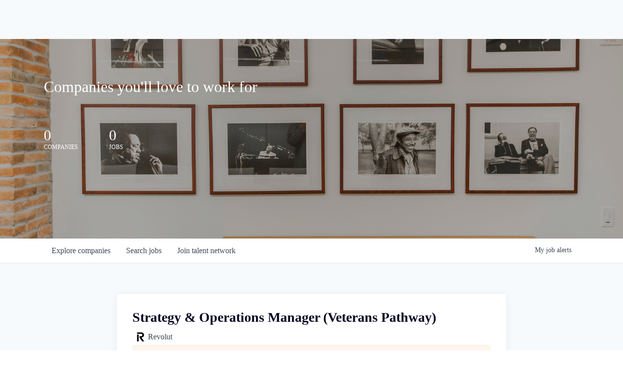

--- FILE ---
content_type: text/html; charset=utf-8
request_url: https://jobs.nyca.com/companies/revolut-com/jobs/38090859-strategy-operations-manager-veterans-pathway
body_size: 21185
content:
<!DOCTYPE html><html lang="en"><head><link rel="shortcut icon" href="https://cdn.filestackcontent.com/TwmZZUrGTSiqCFWJWp8T" data-next-head=""/><title data-next-head="">Strategy &amp; Operations Manager (Veterans Pathway) @ Revolut | NYCA Partners Job Board</title><meta name="description" property="og:description" content="Search job openings across the NYCA Partners network." data-next-head=""/><meta charSet="utf-8" data-next-head=""/><meta name="viewport" content="initial-scale=1.0, width=device-width" data-next-head=""/><link rel="apple-touch-icon" sizes="180x180" href="https://cdn.filestackcontent.com/TwmZZUrGTSiqCFWJWp8T" data-next-head=""/><link rel="icon" type="image/png" sizes="32x32" href="https://cdn.filestackcontent.com/TwmZZUrGTSiqCFWJWp8T" data-next-head=""/><link rel="icon" type="image/png" sizes="16x16" href="https://cdn.filestackcontent.com/TwmZZUrGTSiqCFWJWp8T" data-next-head=""/><link rel="shortcut icon" href="https://cdn.filestackcontent.com/TwmZZUrGTSiqCFWJWp8T" data-next-head=""/><meta name="url" property="og:url" content="https://jobs.nyca.com" data-next-head=""/><meta name="type" property="og:type" content="website" data-next-head=""/><meta name="title" property="og:title" content="NYCA Partners Job Board" data-next-head=""/><meta name="image" property="og:image" content="http://cdn.filestackcontent.com/3OCkRObNQG2H0H6PDiDv" data-next-head=""/><meta name="secure_url" property="og:image:secure_url" content="https://cdn.filestackcontent.com/3OCkRObNQG2H0H6PDiDv" data-next-head=""/><meta name="twitter:card" content="summary_large_image" data-next-head=""/><meta name="twitter:image" content="https://cdn.filestackcontent.com/3OCkRObNQG2H0H6PDiDv" data-next-head=""/><meta name="twitter:title" content="NYCA Partners Job Board" data-next-head=""/><meta name="twitter:description" content="Search job openings across the NYCA Partners network." data-next-head=""/><meta name="google-site-verification" content="CQNnZQRH0dvJgCqWABp64ULhLI69C53ULhWdJemAW_w" data-next-head=""/><script>!function(){var analytics=window.analytics=window.analytics||[];if(!analytics.initialize)if(analytics.invoked)window.console&&console.error&&console.error("Segment snippet included twice.");else{analytics.invoked=!0;analytics.methods=["trackSubmit","trackClick","trackLink","trackForm","pageview","identify","reset","group","track","ready","alias","debug","page","once","off","on","addSourceMiddleware","addIntegrationMiddleware","setAnonymousId","addDestinationMiddleware"];analytics.factory=function(e){return function(){if(window.analytics.initialized)return window.analytics[e].apply(window.analytics,arguments);var i=Array.prototype.slice.call(arguments);i.unshift(e);analytics.push(i);return analytics}};for(var i=0;i<analytics.methods.length;i++){var key=analytics.methods[i];analytics[key]=analytics.factory(key)}analytics.load=function(key,i){var t=document.createElement("script");t.type="text/javascript";t.async=!0;t.src="https://an.getro.com/analytics.js/v1/" + key + "/analytics.min.js";var n=document.getElementsByTagName("script")[0];n.parentNode.insertBefore(t,n);analytics._loadOptions=i};analytics._writeKey="VKRqdgSBA3lFoZSlbeHbrzqQkLPBcP7W";;analytics.SNIPPET_VERSION="4.16.1";
analytics.load("VKRqdgSBA3lFoZSlbeHbrzqQkLPBcP7W");

}}();</script><link rel="stylesheet" href="https://cdn-customers.getro.com/nyca/style.react.css??v=e8b36e0e157f592978bb3858857a2d9a068d179a"/><link rel="preload" href="https://cdn.getro.com/assets/_next/static/css/b1414ae24606c043.css" as="style"/><link rel="stylesheet" href="https://cdn.getro.com/assets/_next/static/css/b1414ae24606c043.css" data-n-g=""/><noscript data-n-css=""></noscript><script defer="" nomodule="" src="https://cdn.getro.com/assets/_next/static/chunks/polyfills-42372ed130431b0a.js"></script><script id="jquery" src="https://ajax.googleapis.com/ajax/libs/jquery/3.6.0/jquery.min.js" defer="" data-nscript="beforeInteractive"></script><script src="https://cdn.getro.com/assets/_next/static/chunks/webpack-c56562f1635d2be2.js" defer=""></script><script src="https://cdn.getro.com/assets/_next/static/chunks/framework-4bf75dea1870880a.js" defer=""></script><script src="https://cdn.getro.com/assets/_next/static/chunks/main-0fd5aaa1561a369c.js" defer=""></script><script src="https://cdn.getro.com/assets/_next/static/chunks/pages/_app-59d33a2cb6dfe55a.js" defer=""></script><script src="https://cdn.getro.com/assets/_next/static/chunks/a86620fd-3b4606652f1c2476.js" defer=""></script><script src="https://cdn.getro.com/assets/_next/static/chunks/8230-32f24b0bdad7dd87.js" defer=""></script><script src="https://cdn.getro.com/assets/_next/static/chunks/4000-0acb5a82151cbee6.js" defer=""></script><script src="https://cdn.getro.com/assets/_next/static/chunks/9091-5cd776e8ee5ad3a3.js" defer=""></script><script src="https://cdn.getro.com/assets/_next/static/chunks/1637-78ffe70d4577ff74.js" defer=""></script><script src="https://cdn.getro.com/assets/_next/static/chunks/3676-4975c339fc5bc499.js" defer=""></script><script src="https://cdn.getro.com/assets/_next/static/chunks/9358-87cc633cf780c23e.js" defer=""></script><script src="https://cdn.getro.com/assets/_next/static/chunks/9117-3aec73cad8fedb57.js" defer=""></script><script src="https://cdn.getro.com/assets/_next/static/chunks/1446-e0702699bbe10a44.js" defer=""></script><script src="https://cdn.getro.com/assets/_next/static/chunks/5355-8f37371a1b352f6c.js" defer=""></script><script src="https://cdn.getro.com/assets/_next/static/chunks/9582-aad852ee53159296.js" defer=""></script><script src="https://cdn.getro.com/assets/_next/static/chunks/pages/companies/%5BcompanySlug%5D/jobs/%5BjobSlug%5D-cb0fae1c7709a769.js" defer=""></script><script src="https://cdn.getro.com/assets/_next/static/EjXtsWP3q0NYe1UF2lPaV/_buildManifest.js" defer=""></script><script src="https://cdn.getro.com/assets/_next/static/EjXtsWP3q0NYe1UF2lPaV/_ssgManifest.js" defer=""></script><meta name="sentry-trace" content="3151d28a16ad45a0ca4b81db0395dfbe-54cd1c29df570256-0"/><meta name="baggage" content="sentry-environment=production,sentry-release=16f5359daa2387a1a86417b77e3c76fc4aaba6db,sentry-public_key=99c84790fa184cf49c16c34cd7113f75,sentry-trace_id=3151d28a16ad45a0ca4b81db0395dfbe,sentry-org_id=129958,sentry-sampled=false,sentry-sample_rand=0.4923221728948439,sentry-sample_rate=0.033"/><style data-styled="" data-styled-version="5.3.11">.gVRrUK{box-sizing:border-box;margin:0;min-width:0;font-family:-apple-system,BlinkMacSystemFont,'Segoe UI','Roboto','Oxygen','Ubuntu','Cantarell','Fira Sans','Droid Sans','Helvetica Neue','sans-serif';font-weight:400;font-style:normal;font-size:16px;color:#3F495A;}/*!sc*/
.fyPcag{box-sizing:border-box;margin:0;min-width:0;background-color:#F7FAFC;min-height:100vh;-webkit-flex-direction:column;-ms-flex-direction:column;flex-direction:column;-webkit-align-items:stretch;-webkit-box-align:stretch;-ms-flex-align:stretch;align-items:stretch;}/*!sc*/
.dKubqp{box-sizing:border-box;margin:0;min-width:0;}/*!sc*/
.elbZCm{box-sizing:border-box;margin:0;min-width:0;width:100%;}/*!sc*/
.dFKghv{box-sizing:border-box;margin:0;min-width:0;box-shadow:0 1px 0 0 #e5e5e5;-webkit-flex-direction:row;-ms-flex-direction:row;flex-direction:row;width:100%;background-color:#ffffff;}/*!sc*/
.byBMUo{box-sizing:border-box;margin:0;min-width:0;max-width:100%;width:100%;margin-left:auto;margin-right:auto;}/*!sc*/
@media screen and (min-width:40em){.byBMUo{width:100%;}}/*!sc*/
@media screen and (min-width:65em){.byBMUo{width:1100px;}}/*!sc*/
.cyRTWj{box-sizing:border-box;margin:0;min-width:0;color:#4900FF;position:relative;-webkit-text-decoration:none;text-decoration:none;-webkit-transition:all ease 0.3s;transition:all ease 0.3s;text-transform:capitalize;-webkit-order:1;-ms-flex-order:1;order:1;padding-left:16px;padding-right:16px;padding-top:16px;padding-bottom:16px;font-size:16px;color:#3F495A;display:-webkit-box;display:-webkit-flex;display:-ms-flexbox;display:flex;-webkit-align-items:baseline;-webkit-box-align:baseline;-ms-flex-align:baseline;align-items:baseline;}/*!sc*/
@media screen and (min-width:40em){.cyRTWj{text-transform:capitalize;}}/*!sc*/
@media screen and (min-width:65em){.cyRTWj{text-transform:unset;}}/*!sc*/
.cyRTWj span{display:none;}/*!sc*/
.cyRTWj::after{content:'';position:absolute;left:0;right:0;bottom:0;height:0.125rem;background-color:#4900FF;opacity:0;-webkit-transition:opacity 0.3s;transition:opacity 0.3s;}/*!sc*/
.cyRTWj:hover{color:#3F495A;}/*!sc*/
.cyRTWj:active{background-color:#F7FAFC;-webkit-transform:scale(.94);-ms-transform:scale(.94);transform:scale(.94);}/*!sc*/
.cyRTWj.active{font-weight:600;color:#090925;}/*!sc*/
.cyRTWj.active::after{opacity:1;}/*!sc*/
@media screen and (min-width:40em){.cyRTWj{padding-left:16px;padding-right:16px;}}/*!sc*/
.ekJmTQ{box-sizing:border-box;margin:0;min-width:0;display:none;}/*!sc*/
@media screen and (min-width:40em){.ekJmTQ{display:none;}}/*!sc*/
@media screen and (min-width:65em){.ekJmTQ{display:inline-block;}}/*!sc*/
.hQFgTu{box-sizing:border-box;margin:0;min-width:0;color:#4900FF;position:relative;-webkit-text-decoration:none;text-decoration:none;-webkit-transition:all ease 0.3s;transition:all ease 0.3s;text-transform:capitalize;-webkit-order:0;-ms-flex-order:0;order:0;padding-left:16px;padding-right:16px;padding-top:16px;padding-bottom:16px;font-size:16px;color:#3F495A;display:-webkit-box;display:-webkit-flex;display:-ms-flexbox;display:flex;-webkit-align-items:baseline;-webkit-box-align:baseline;-ms-flex-align:baseline;align-items:baseline;}/*!sc*/
@media screen and (min-width:40em){.hQFgTu{text-transform:capitalize;}}/*!sc*/
@media screen and (min-width:65em){.hQFgTu{text-transform:unset;}}/*!sc*/
.hQFgTu span{display:none;}/*!sc*/
.hQFgTu::after{content:'';position:absolute;left:0;right:0;bottom:0;height:0.125rem;background-color:#4900FF;opacity:0;-webkit-transition:opacity 0.3s;transition:opacity 0.3s;}/*!sc*/
.hQFgTu:hover{color:#3F495A;}/*!sc*/
.hQFgTu:active{background-color:#F7FAFC;-webkit-transform:scale(.94);-ms-transform:scale(.94);transform:scale(.94);}/*!sc*/
.hQFgTu.active{font-weight:600;color:#090925;}/*!sc*/
.hQFgTu.active::after{opacity:1;}/*!sc*/
@media screen and (min-width:40em){.hQFgTu{padding-left:16px;padding-right:16px;}}/*!sc*/
.kPzaxb{box-sizing:border-box;margin:0;min-width:0;color:#4900FF;position:relative;-webkit-text-decoration:none;text-decoration:none;-webkit-transition:all ease 0.3s;transition:all ease 0.3s;text-transform:unset;-webkit-order:2;-ms-flex-order:2;order:2;padding-left:16px;padding-right:16px;padding-top:16px;padding-bottom:16px;font-size:16px;color:#3F495A;display:-webkit-box;display:-webkit-flex;display:-ms-flexbox;display:flex;-webkit-align-items:center;-webkit-box-align:center;-ms-flex-align:center;align-items:center;}/*!sc*/
.kPzaxb span{display:none;}/*!sc*/
.kPzaxb::after{content:'';position:absolute;left:0;right:0;bottom:0;height:0.125rem;background-color:#4900FF;opacity:0;-webkit-transition:opacity 0.3s;transition:opacity 0.3s;}/*!sc*/
.kPzaxb:hover{color:#3F495A;}/*!sc*/
.kPzaxb:active{background-color:#F7FAFC;-webkit-transform:scale(.94);-ms-transform:scale(.94);transform:scale(.94);}/*!sc*/
.kPzaxb.active{font-weight:600;color:#090925;}/*!sc*/
.kPzaxb.active::after{opacity:1;}/*!sc*/
@media screen and (min-width:40em){.kPzaxb{padding-left:16px;padding-right:16px;}}/*!sc*/
.jQZwAb{box-sizing:border-box;margin:0;min-width:0;display:inline-block;}/*!sc*/
@media screen and (min-width:40em){.jQZwAb{display:inline-block;}}/*!sc*/
@media screen and (min-width:65em){.jQZwAb{display:none;}}/*!sc*/
.ioCEHO{box-sizing:border-box;margin:0;min-width:0;margin-left:auto;margin-right:16px;text-align:left;-webkit-flex-direction:column;-ms-flex-direction:column;flex-direction:column;-webkit-order:9999;-ms-flex-order:9999;order:9999;}/*!sc*/
@media screen and (min-width:40em){.ioCEHO{margin-right:16px;}}/*!sc*/
@media screen and (min-width:65em){.ioCEHO{margin-right:0;}}/*!sc*/
.iJaGyT{box-sizing:border-box;margin:0;min-width:0;position:relative;cursor:pointer;-webkit-transition:all ease 0.3s;transition:all ease 0.3s;border-radius:4px;font-size:16px;font-weight:500;display:-webkit-box;display:-webkit-flex;display:-ms-flexbox;display:flex;-webkit-tap-highlight-color:transparent;-webkit-align-items:center;-webkit-box-align:center;-ms-flex-align:center;align-items:center;font-family:-apple-system,BlinkMacSystemFont,'Segoe UI','Roboto','Oxygen','Ubuntu','Cantarell','Fira Sans','Droid Sans','Helvetica Neue','sans-serif';color:#3F495A;background-color:#FFFFFF;border-style:solid;border-color:#A3B1C2;border-width:1px;border:none;border-color:transparent;width:small;height:small;margin-top:8px;padding:8px 16px;padding-right:0;-webkit-align-self:center;-ms-flex-item-align:center;align-self:center;font-size:14px;}/*!sc*/
.iJaGyT:active{-webkit-transform:scale(.94);-ms-transform:scale(.94);transform:scale(.94);box-shadow:inset 0px 1.875px 1.875px rgba(0,0,0,0.12);}/*!sc*/
.iJaGyT:disabled{color:#A3B1C2;}/*!sc*/
.iJaGyT:hover{background-color:#F7FAFC;}/*!sc*/
.iJaGyT [role="progressbar"] > div > div{border-color:rgba(63,73,90,0.2);border-top-color:#090925;}/*!sc*/
@media screen and (min-width:40em){.iJaGyT{border-color:#A3B1C2;}}/*!sc*/
@media screen and (min-width:40em){.iJaGyT{padding-right:16px;}}/*!sc*/
.jUfIjB{box-sizing:border-box;margin:0;min-width:0;display:none;}/*!sc*/
@media screen and (min-width:40em){.jUfIjB{display:block;}}/*!sc*/
.iqghoL{box-sizing:border-box;margin:0;min-width:0;margin-left:auto !important;margin-right:auto !important;box-sizing:border-box;max-width:100%;position:static;z-index:1;margin-left:auto;margin-right:auto;width:100%;padding-top:0;padding-left:16px;padding-right:16px;padding-bottom:64px;}/*!sc*/
@media screen and (min-width:40em){.iqghoL{width:100%;}}/*!sc*/
@media screen and (min-width:65em){.iqghoL{width:1132px;}}/*!sc*/
.ebGWQq{box-sizing:border-box;margin:0;min-width:0;-webkit-box-pack:justify;-webkit-justify-content:space-between;-ms-flex-pack:justify;justify-content:space-between;margin-bottom:24px;-webkit-flex-direction:column;-ms-flex-direction:column;flex-direction:column;width:100%;}/*!sc*/
@media screen and (min-width:40em){.ebGWQq{-webkit-flex-direction:row;-ms-flex-direction:row;flex-direction:row;}}/*!sc*/
@media screen and (min-width:65em){.ebGWQq{-webkit-flex-direction:row;-ms-flex-direction:row;flex-direction:row;}}/*!sc*/
.dsHaKT{box-sizing:border-box;margin:0;min-width:0;gap:24px;-webkit-flex-direction:column;-ms-flex-direction:column;flex-direction:column;width:100%;}/*!sc*/
.iaKmHE{box-sizing:border-box;margin:0;min-width:0;font-size:28px;margin-bottom:8px;color:#090925;}/*!sc*/
.iKYCNv{box-sizing:border-box;margin:0;min-width:0;-webkit-column-gap:8px;column-gap:8px;cursor:pointer;-webkit-align-items:center;-webkit-box-align:center;-ms-flex-align:center;align-items:center;}/*!sc*/
.iKYCNv color{main:#3F495A;dark:#090925;subtle:#67738B;placeholder:#8797AB;link:#3F495A;link-accent:#4900FF;error:#D90218;}/*!sc*/
.hRzXmX{box-sizing:border-box;margin:0;min-width:0;width:32px;}/*!sc*/
.ijjZxr{box-sizing:border-box;margin:0;min-width:0;margin-bottom:16px;}/*!sc*/
.kGAAEy{box-sizing:border-box;margin:0;min-width:0;-webkit-flex-direction:column;-ms-flex-direction:column;flex-direction:column;gap:8px;}/*!sc*/
.dkjSzf{box-sizing:border-box;margin:0;min-width:0;font-weight:600;font-size:14px;color:#090925;}/*!sc*/
.eRlSKr{box-sizing:border-box;margin:0;min-width:0;color:#3F495A!important;font-weight:500;}/*!sc*/
.lhPfhV{box-sizing:border-box;margin:0;min-width:0;-webkit-column-gap:8px;column-gap:8px;-webkit-box-pack:justify;-webkit-justify-content:space-between;-ms-flex-pack:justify;justify-content:space-between;}/*!sc*/
.hQNFTd{box-sizing:border-box;margin:0;min-width:0;row-gap:8px;-webkit-flex-direction:column;-ms-flex-direction:column;flex-direction:column;}/*!sc*/
.fLzXDu{box-sizing:border-box;margin:0;min-width:0;font-size:14px;color:#67738B;}/*!sc*/
.crBMPy{box-sizing:border-box;margin:0;min-width:0;margin-top:40px;}/*!sc*/
.crBMPy li:not(:last-child){margin-bottom:8px;}/*!sc*/
.crBMPy p,.crBMPy span,.crBMPy div,.crBMPy li,.crBMPy ol,.crBMPy ul{color:#3F495A;font-size:16px!important;line-height:140%!important;margin:0 auto 16px;}/*!sc*/
.crBMPy h1,.crBMPy h2,.crBMPy h3,.crBMPy h4,.crBMPy h5,.crBMPy h6{color:#090925;}/*!sc*/
.crBMPy h4,.crBMPy h5,.crBMPy h6{font-size:16px;margin:0 auto 16px;}/*!sc*/
.crBMPy h1:not(:first-child){font-size:24px;margin:48px auto 16px;}/*!sc*/
.crBMPy h2:not(:first-child){font-size:20px;margin:32px auto 16px;}/*!sc*/
.crBMPy h3:not(:first-child){font-size:18px;margin:24px auto 16px;}/*!sc*/
.crBMPy ul{padding:0 0 0 32px;}/*!sc*/
.crBMPy a{color:#3F495A !important;}/*!sc*/
.iIGtVd{box-sizing:border-box;margin:0;min-width:0;max-width:600px;margin:0 auto;}/*!sc*/
.friAmK{box-sizing:border-box;margin:0;min-width:0;padding-bottom:40px;margin-top:40px;}/*!sc*/
.bOyPTM{box-sizing:border-box;margin:0;min-width:0;gap:40px;margin-top:40px;-webkit-align-items:center;-webkit-box-align:center;-ms-flex-align:center;align-items:center;-webkit-box-pack:justify;-webkit-justify-content:space-between;-ms-flex-pack:justify;justify-content:space-between;-webkit-flex-direction:column;-ms-flex-direction:column;flex-direction:column;}/*!sc*/
@media screen and (min-width:40em){.bOyPTM{-webkit-flex-direction:row;-ms-flex-direction:row;flex-direction:row;}}/*!sc*/
.kkTXM{box-sizing:border-box;margin:0;min-width:0;-webkit-text-decoration-line:underline;text-decoration-line:underline;cursor:pointer;display:block;text-align:center;color:#3F495A !important;font-size:14px;line-height:22px;}/*!sc*/
.fIUOoG{box-sizing:border-box;margin:0;min-width:0;justify-self:flex-end;margin-top:auto;-webkit-flex-direction:row;-ms-flex-direction:row;flex-direction:row;width:100%;background-color:transparent;padding-top:32px;padding-bottom:32px;}/*!sc*/
.Jizzq{box-sizing:border-box;margin:0;min-width:0;width:100%;margin-left:auto;margin-right:auto;-webkit-flex-direction:column;-ms-flex-direction:column;flex-direction:column;text-align:center;}/*!sc*/
@media screen and (min-width:40em){.Jizzq{width:1100px;}}/*!sc*/
.fONCsf{box-sizing:border-box;margin:0;min-width:0;color:#4900FF;-webkit-align-self:center;-ms-flex-item-align:center;align-self:center;margin-bottom:16px;color:#090925;width:120px;}/*!sc*/
.bfORaf{box-sizing:border-box;margin:0;min-width:0;color:currentColor;width:100%;height:auto;}/*!sc*/
.gkPOSa{box-sizing:border-box;margin:0;min-width:0;-webkit-flex-direction:row;-ms-flex-direction:row;flex-direction:row;-webkit-box-pack:center;-webkit-justify-content:center;-ms-flex-pack:center;justify-content:center;-webkit-flex-wrap:wrap;-ms-flex-wrap:wrap;flex-wrap:wrap;}/*!sc*/
.hDtUlk{box-sizing:border-box;margin:0;min-width:0;-webkit-appearance:none;-moz-appearance:none;appearance:none;display:inline-block;text-align:center;line-height:inherit;-webkit-text-decoration:none;text-decoration:none;font-size:inherit;padding-left:16px;padding-right:16px;padding-top:8px;padding-bottom:8px;color:#ffffff;background-color:#4900FF;border:none;border-radius:4px;padding-left:8px;padding-right:8px;font-size:16px;position:relative;z-index:2;cursor:pointer;-webkit-transition:all ease 0.3s;transition:all ease 0.3s;border-radius:4px;font-weight:500;display:-webkit-box;display:-webkit-flex;display:-ms-flexbox;display:flex;-webkit-tap-highlight-color:transparent;-webkit-align-items:center;-webkit-box-align:center;-ms-flex-align:center;align-items:center;font-family:-apple-system,BlinkMacSystemFont,'Segoe UI','Roboto','Oxygen','Ubuntu','Cantarell','Fira Sans','Droid Sans','Helvetica Neue','sans-serif';color:#3F495A;background-color:transparent;border-style:solid;border-color:#A3B1C2;border-width:1px;border:none;-webkit-box-pack:unset;-webkit-justify-content:unset;-ms-flex-pack:unset;justify-content:unset;-webkit-text-decoration:none;text-decoration:none;white-space:nowrap;margin-right:16px;padding:0;color:#67738B;padding-top:4px;padding-bottom:4px;font-size:12px;}/*!sc*/
.hDtUlk:active{-webkit-transform:scale(.94);-ms-transform:scale(.94);transform:scale(.94);box-shadow:inset 0px 1.875px 1.875px rgba(0,0,0,0.12);}/*!sc*/
.hDtUlk:disabled{color:#A3B1C2;}/*!sc*/
.hDtUlk:hover{-webkit-text-decoration:underline;text-decoration:underline;}/*!sc*/
.hDtUlk [role="progressbar"] > div > div{border-color:rgba(63,73,90,0.2);border-top-color:#090925;}/*!sc*/
data-styled.g1[id="sc-aXZVg"]{content:"gVRrUK,fyPcag,dKubqp,elbZCm,dFKghv,byBMUo,cyRTWj,ekJmTQ,hQFgTu,kPzaxb,jQZwAb,ioCEHO,iJaGyT,jUfIjB,iqghoL,ebGWQq,dsHaKT,iaKmHE,iKYCNv,hRzXmX,ijjZxr,kGAAEy,dkjSzf,eRlSKr,lhPfhV,hQNFTd,fLzXDu,crBMPy,iIGtVd,friAmK,bOyPTM,kkTXM,fIUOoG,Jizzq,fONCsf,bfORaf,gkPOSa,hDtUlk,"}/*!sc*/
.fteAEG{display:-webkit-box;display:-webkit-flex;display:-ms-flexbox;display:flex;}/*!sc*/
data-styled.g2[id="sc-gEvEer"]{content:"fteAEG,"}/*!sc*/
.flWBVF{box-sizing:border-box;margin:0;min-width:0;container-type:inline-size;container-name:hero;}/*!sc*/
.cSZuPi{box-sizing:border-box;margin:0;min-width:0;position:relative;background-size:cover;background-position:center center;text-align:center;padding-top:32px;padding-bottom:32px;color:#ffffff;}/*!sc*/
@media (min-width:480px){.cSZuPi{padding:calc(10 * 0.5rem) 0;}}/*!sc*/
.cSZuPi::before{content:'';position:absolute;left:0;right:0;top:0;bottom:0;background-color:rgba(0,0,0,0.3);z-index:2;}/*!sc*/
.iFoJuC{box-sizing:border-box;margin:0;min-width:0;object-fit:cover;width:100%;height:100%;position:absolute;left:0;top:0;}/*!sc*/
.cmDbPT{box-sizing:border-box;margin:0;min-width:0;margin-left:auto !important;margin-right:auto !important;box-sizing:border-box;max-width:100%;position:relative;z-index:3;margin-left:auto;margin-right:auto;width:100%;padding-top:0;padding-left:16px;padding-right:16px;}/*!sc*/
@media screen and (min-width:40em){.cmDbPT{width:100%;}}/*!sc*/
@media screen and (min-width:65em){.cmDbPT{width:1132px;}}/*!sc*/
.bsENgY{box-sizing:border-box;margin:0;min-width:0;max-width:900px;position:relative;text-align:center;font-size:18px;font-weight:500;font-family:inherit;margin-left:auto;margin-right:auto;margin-top:0;margin-bottom:0;color:inherit;}/*!sc*/
@media screen and (min-width:40em){.bsENgY{font-size:32px;}}/*!sc*/
.fmUVIp{box-sizing:border-box;margin:0;min-width:0;-webkit-box-pack:center;-webkit-justify-content:center;-ms-flex-pack:center;justify-content:center;-webkit-align-items:center;-webkit-box-align:center;-ms-flex-align:center;align-items:center;}/*!sc*/
.fmUVIp:not(:first-child){margin-top:32px;}/*!sc*/
@media screen and (min-width:40em){.fmUVIp:not(:first-child){margin-top:64px;}}/*!sc*/
@media screen and (min-width:65em){.fmUVIp:not(:first-child){margin-top:64px;}}/*!sc*/
.HtwpK{box-sizing:border-box;margin:0;min-width:0;max-width:300px;}/*!sc*/
.eOOXFH{box-sizing:border-box;margin:0;min-width:0;-webkit-box-pack:space-around;-webkit-justify-content:space-around;-ms-flex-pack:space-around;justify-content:space-around;margin-top:0;}/*!sc*/
.fbDqWI{box-sizing:border-box;margin:0;min-width:0;padding-right:64px;}/*!sc*/
.izkFvz{box-sizing:border-box;margin:0;min-width:0;-webkit-flex-direction:column;-ms-flex-direction:column;flex-direction:column;text-align:left;padding-right:64px;}/*!sc*/
.jZIqdX{box-sizing:border-box;margin:0;min-width:0;font-size:20px;font-weight:500;}/*!sc*/
@media screen and (min-width:40em){.jZIqdX{font-size:30px;}}/*!sc*/
.erBpup{box-sizing:border-box;margin:0;min-width:0;text-transform:uppercase;font-size:12px;}/*!sc*/
.gwmNXr{box-sizing:border-box;margin:0;min-width:0;}/*!sc*/
.mcBfM{box-sizing:border-box;margin:0;min-width:0;-webkit-flex-direction:column;-ms-flex-direction:column;flex-direction:column;text-align:left;}/*!sc*/
.eBWkFz{box-sizing:border-box;margin:0;min-width:0;padding:32px;box-shadow:0px 1px 2px 0px rgba(27,36,50,0.04),0px 1px 16px 0px rgba(27,36,50,0.06);border-radius:4px;background-color:#FFFFFF;margin-left:auto;margin-right:auto;width:100%;-webkit-flex-direction:column;-ms-flex-direction:column;flex-direction:column;padding-left:16px;padding-right:16px;margin-top:64px;max-width:800px;margin-left:auto;margin-right:auto;}/*!sc*/
@media screen and (min-width:40em){.eBWkFz{padding-left:32px;padding-right:32px;}}/*!sc*/
.jBogQf{box-sizing:border-box;margin:0;min-width:0;position:relative;width:100%;-webkit-align-items:start;-webkit-box-align:start;-ms-flex-align:start;align-items:start;}/*!sc*/
.ddKpAl{box-sizing:border-box;margin:0;min-width:0;-webkit-flex:1 1;-ms-flex:1 1;flex:1 1;}/*!sc*/
.VWXkL{box-sizing:border-box;margin:0;min-width:0;position:relative;font-weight:500;color:#3F495A;height:100%;width:100%;border-radius:4px;}/*!sc*/
.cVYRew{box-sizing:border-box;margin:0;min-width:0;max-width:100%;height:auto;border-radius:4px;overflow:hidden;object-fit:contain;width:100%;height:100%;}/*!sc*/
.hPknKP{box-sizing:border-box;margin:0;min-width:0;background-color:#FEF5EC;text-align:left;-webkit-align-items:flex-start;-webkit-box-align:flex-start;-ms-flex-align:flex-start;align-items:flex-start;-webkit-flex:0 0 auto;-ms-flex:0 0 auto;flex:0 0 auto;padding:16px;border-radius:4px;line-height:1.4;gap:16px;}/*!sc*/
.jDfdPi{box-sizing:border-box;margin:0;min-width:0;height:20px;width:20px;}/*!sc*/
.kgAlEH{box-sizing:border-box;margin:0;min-width:0;color:#DE7B02;-webkit-align-items:center;-webkit-box-align:center;-ms-flex-align:center;align-items:center;-webkit-flex:0 0 auto;-ms-flex:0 0 auto;flex:0 0 auto;}/*!sc*/
.cYMjnh{box-sizing:border-box;margin:0;min-width:0;font-weight:500;font-size:14px;color:#3F495A;}/*!sc*/
.exMvxQ{box-sizing:border-box;margin:0;min-width:0;-webkit-text-decoration:none;text-decoration:none;color:currentColor;width:100%;height:auto;}/*!sc*/
data-styled.g3[id="sc-eqUAAy"]{content:"flWBVF,cSZuPi,iFoJuC,cmDbPT,bsENgY,fmUVIp,HtwpK,eOOXFH,fbDqWI,izkFvz,jZIqdX,erBpup,gwmNXr,mcBfM,eBWkFz,jBogQf,ddKpAl,VWXkL,cVYRew,hPknKP,jDfdPi,kgAlEH,cYMjnh,exMvxQ,"}/*!sc*/
.gQycbC{display:-webkit-box;display:-webkit-flex;display:-ms-flexbox;display:flex;}/*!sc*/
data-styled.g4[id="sc-fqkvVR"]{content:"gQycbC,"}/*!sc*/
</style></head><body id="main-wrapper" class="custom-design-nyca"><div id="root"></div><div id="__next"><div class="sc-aXZVg gVRrUK"><div class="" style="position:fixed;top:0;left:0;height:2px;background:transparent;z-index:99999999999;width:100%"><div class="" style="height:100%;background:#4900FF;transition:all 500ms ease;width:0%"><div style="box-shadow:0 0 10px #4900FF, 0 0 10px #4900FF;width:5%;opacity:1;position:absolute;height:100%;transition:all 500ms ease;transform:rotate(3deg) translate(0px, -4px);left:-10rem"></div></div></div><div id="wlc-main" class="sc-aXZVg sc-gEvEer fyPcag fteAEG network-container"><div data-testid="custom-header" id="nyca-custom-header" class="sc-aXZVg dKubqp nyca-custom-part"><div class="cd-wrapper">
  <div id="___gatsby">
    <div id="gatsby-focus-wrapper" style="outline:none" tabindex="-1">
      <div>
        <div class="Box-cZshmE HeaderDefault__HideNavBox-sc-i69orm-1 lkHepq jsQaWy">
          <div class="Reveal__RevealWrapper-sc-m1ly7b-0 ehiLUi">
            <div class="react-reveal fade" style="animation-duration: 1000ms; animation-delay: 1000ms; animation-fill-mode: both; animation-iteration-count: 1; opacity: 1;">
              <header display="block" class="HeaderDefault__StyledHeader-sc-i69orm-0 zfRmq">
                <div class="Box-cZshmE Flex-sc-r1kzye-0 dSKjrz isA-dXk">
                  <div class="Box-cZshmE kAmUof">
                    <a aria-current="page" class="Link__StyledGatsbyLink-sc-c2u1s6-0 bHOITR" aria-label="Logo link" href="https://www.nyca.com/">
                      <div style="width: 100%; height: 100%;" class="Image__GatsbyImageWrapper-sc-w0hdix-0 kVlLVl">
                        <div aria-hidden="true" class="Box-cZshmE ckmyvd"></div>
                        <picture>
                          <img src="https://cdn-customers.getro.com/nyca/images/Nyca_Logo_aa65f2cd41.png" alt="" style="object-fit: contain; object-position: left center;">
                        </picture>
                      </div>
                    </a>
                  </div>
                  <nav class="Box-cZshmE kEykRo">
                    <div class="Box-cZshmE Flex-sc-r1kzye-0 kLtPkq isA-dXk">
                      <a aria-current="page" class="Link__StyledGatsbyLink-sc-c2u1s6-0 ezNnwh NavLink__StyledLink-sc-zqqcdp-0 fnvtGU" visited="[object Object]" hover="[object Object]" aria-label="Nav link" typography="[object Object]" __typename="STRAPI__COMPONENT_UTILS_LINK" href="https://www.nyca.com/">
                        <span hover="[object Object]" class="Typography-sc-1q93kqi-0 hSdawJ">Home</span>
                      </a>
                      <a class="Link__StyledGatsbyLink-sc-c2u1s6-0 ezNnwh NavLink__StyledLink-sc-zqqcdp-0 fnvtGU" visited="[object Object]" hover="[object Object]" aria-label="Nav link" typography="[object Object]" __typename="STRAPI__COMPONENT_UTILS_LINK" href="https://www.nyca.com/team/">
                        <span hover="[object Object]" class="Typography-sc-1q93kqi-0 hSdawJ">Team</span>
                      </a>
                      <a class="Link__StyledGatsbyLink-sc-c2u1s6-0 ezNnwh NavLink__StyledLink-sc-zqqcdp-0 fnvtGU" visited="[object Object]" hover="[object Object]" aria-label="Nav link" typography="[object Object]" __typename="STRAPI__COMPONENT_UTILS_LINK" href="https://www.nyca.com/community/">
                        <span hover="[object Object]" class="Typography-sc-1q93kqi-0 hSdawJ">Community</span>
                      </a>
                      <a class="Link__StyledGatsbyLink-sc-c2u1s6-0 ezNnwh NavLink__StyledLink-sc-zqqcdp-0 fnvtGU" visited="[object Object]" hover="[object Object]" aria-label="Nav link" typography="[object Object]" __typename="STRAPI__COMPONENT_UTILS_LINK" href="https://www.nyca.com/portfolio/">
                        <span hover="[object Object]" class="Typography-sc-1q93kqi-0 hSdawJ">Portfolio</span>
                      </a>
                      <a class="Link__StyledGatsbyLink-sc-c2u1s6-0 ezNnwh NavLink__StyledLink-sc-zqqcdp-0 fnvtGU" visited="[object Object]" hover="[object Object]" aria-label="Nav link" typography="[object Object]" __typename="STRAPI__COMPONENT_UTILS_LINK" href="https://www.nyca.com/insights/">
                        <span hover="[object Object]" class="Typography-sc-1q93kqi-0 hSdawJ">Insights</span>
                      </a>
                      <a class="Link__StyledGatsbyLink-sc-c2u1s6-0 ezNnwh NavLink__StyledLink-sc-zqqcdp-0 fnvtGU" visited="[object Object]" hover="[object Object]" aria-label="Nav link" typography="[object Object]" __typename="STRAPI__COMPONENT_UTILS_LINK" href="https://www.nyca.com/contact/">
                        <span hover="[object Object]" class="Typography-sc-1q93kqi-0 hSdawJ">Contact</span>
                      </a>
                      <a class="Link__StyledAnchor-sc-c2u1s6-1 dpKChn NavLink__StyledLink-sc-zqqcdp-0 fnvtGU" href="https://jobs.nyca.com/companies" rel="noopener" target="_blank" visited="[object Object]" hover="[object Object]" aria-label="Nav link" typography="[object Object]" __typename="STRAPI__COMPONENT_UTILS_LINK">
                        <span hover="[object Object]" class="Typography-sc-1q93kqi-0 hSdawJ">Jobs</span>
                      </a>
                      <a class="Link__StyledAnchor-sc-c2u1s6-1 dpKChn NavLink__StyledLink-sc-zqqcdp-0 fnvtGU" href="https://moskowitzcpas.altareturn.com/Pages/Home.aspx" rel="noopener" target="_blank" visited="[object Object]" hover="[object Object]" aria-label="Nav link" typography="[object Object]" __typename="STRAPI__COMPONENT_UTILS_LINK">
                        <span hover="[object Object]" class="Typography-sc-1q93kqi-0 hSdawJ">Investor Login</span>
                      </a>
                    </div>
                    <div class="Box-cZshmE Flex-sc-r1kzye-0 eofwcS isA-dXk"></div>
                  </nav>
                  <div class="Box-cZshmE Flex-sc-r1kzye-0 eofwcS isA-dXk">
                    <div class="Box-cZshmE dxZDEJ"></div>
                    <button aria-label="Social icon button" class="ButtonElement-sc-kxjl5i-0 dGOKDN">
                      <svg width="25" height="16" xmlns="http://www.w3.org/2000/svg" class="Svg-sc-1n9jq37-0 esKCBH">
                        <path fill="text" d="M0 0h25v2H0V0zM0 7h25v2H0V7zM0 14h25v2H0v-2z" class="Path-sc-1ydf266-0 kwbVVH"></path>
                      </svg>
                    </button>
                  </div>
                </div>
              </header>
            </div>
          </div>
        </div>
        <div class="MobileMenu__StyledMenu-sc-1tsuvit-0 kIDEAP" style="display: none;">
          <div class="HeaderDefault__StyledHeader-sc-i69orm-0 iuJno">
            <div class="Box-cZshmE hKjsio">
              <div class="Box-cZshmE Flex-sc-r1kzye-0 bmVAAo isA-dXk">
                <div class="Box-cZshmE kAmUof">
                  <a aria-current="page" class="Link__StyledGatsbyLink-sc-c2u1s6-0 bHOITR" aria-label="Logo link" href="https://www.nyca.com/">
                    <div style="width: 100%; height: 100%;" class="Image__GatsbyImageWrapper-sc-w0hdix-0 kVlLVl">
                      <div aria-hidden="true" class="Box-cZshmE ckmyvd"></div>
                      <picture>
                        <img src="https://morphic-images.s3.us-east-2.amazonaws.com/184/Nyca_Logo_aa65f2cd41.png" alt="" style="object-fit: contain; object-position: left center;">
                      </picture>
                    </div>
                  </a>
                </div>
                <button aria-label="Mobile menu close button" class="ButtonElement-sc-kxjl5i-0 fONLVJ">
                  <svg width="20" height="20" xmlns="http://www.w3.org/2000/svg" class="Svg-sc-1n9jq37-0 esKCBH">
                    <path fill="text" d="M1.414 0l17.678 17.678-1.414 1.414L0 1.414 1.414 0z" class="Path-sc-1ydf266-0 kwbVVH"></path>
                    <path fill="text" d="M19.092 1.414L1.414 19.092 0 17.678 17.678 0l1.414 1.414z" class="Path-sc-1ydf266-0 kwbVVH"></path>
                  </svg>
                </button>
              </div>
            </div>
          </div>
          <div class="Box-cZshmE cNlBwC">
            <div class="Box-cZshmE Flex-sc-r1kzye-0 fpsEnO isA-dXk">
              <a aria-current="page" class="Link__StyledGatsbyLink-sc-c2u1s6-0 jLYCSO NavLink__StyledLink-sc-zqqcdp-0 MeRT" visited="[object Object]" hover="[object Object]" aria-label="Nav link" typography="[object Object]" __typename="STRAPI__COMPONENT_UTILS_LINK" href="https://www.nyca.com/">
                <span hover="[object Object]" class="Typography-sc-1q93kqi-0 hSdawJ">Home</span>
              </a>
              <a class="Link__StyledGatsbyLink-sc-c2u1s6-0 jLYCSO NavLink__StyledLink-sc-zqqcdp-0 MeRT" visited="[object Object]" hover="[object Object]" aria-label="Nav link" typography="[object Object]" __typename="STRAPI__COMPONENT_UTILS_LINK" href="https://www.nyca.com/team/">
                <span hover="[object Object]" class="Typography-sc-1q93kqi-0 hSdawJ">Team</span>
              </a>
              <a class="Link__StyledGatsbyLink-sc-c2u1s6-0 jLYCSO NavLink__StyledLink-sc-zqqcdp-0 MeRT" visited="[object Object]" hover="[object Object]" aria-label="Nav link" typography="[object Object]" __typename="STRAPI__COMPONENT_UTILS_LINK" href="https://www.nyca.com/community/">
                <span hover="[object Object]" class="Typography-sc-1q93kqi-0 hSdawJ">Community</span>
              </a>
              <a class="Link__StyledGatsbyLink-sc-c2u1s6-0 jLYCSO NavLink__StyledLink-sc-zqqcdp-0 MeRT" visited="[object Object]" hover="[object Object]" aria-label="Nav link" typography="[object Object]" __typename="STRAPI__COMPONENT_UTILS_LINK" href="https://www.nyca.com/portfolio/">
                <span hover="[object Object]" class="Typography-sc-1q93kqi-0 hSdawJ">Portfolio</span>
              </a>
              <a class="Link__StyledGatsbyLink-sc-c2u1s6-0 jLYCSO NavLink__StyledLink-sc-zqqcdp-0 MeRT" visited="[object Object]" hover="[object Object]" aria-label="Nav link" typography="[object Object]" __typename="STRAPI__COMPONENT_UTILS_LINK" href="https://www.nyca.com/insights/">
                <span hover="[object Object]" class="Typography-sc-1q93kqi-0 hSdawJ">Insights</span>
              </a>
              <a class="Link__StyledGatsbyLink-sc-c2u1s6-0 jLYCSO NavLink__StyledLink-sc-zqqcdp-0 MeRT" visited="[object Object]" hover="[object Object]" aria-label="Nav link" typography="[object Object]" __typename="STRAPI__COMPONENT_UTILS_LINK" href="https://www.nyca.com/contact/">
                <span hover="[object Object]" class="Typography-sc-1q93kqi-0 hSdawJ">Contact</span>
              </a>
              <a class="Link__StyledAnchor-sc-c2u1s6-1 iCfKFI NavLink__StyledLink-sc-zqqcdp-0 MeRT" href="https://jobs.nyca.com/companies" rel="noopener" target="_blank" visited="[object Object]" hover="[object Object]" aria-label="Nav link" typography="[object Object]" __typename="STRAPI__COMPONENT_UTILS_LINK">
                <span hover="[object Object]" class="Typography-sc-1q93kqi-0 hSdawJ">Jobs</span>
              </a>
              <a class="Link__StyledAnchor-sc-c2u1s6-1 iCfKFI NavLink__StyledLink-sc-zqqcdp-0 MeRT" href="https://moskowitzcpas.altareturn.com/Pages/Home.aspx" rel="noopener" target="_blank" visited="[object Object]" hover="[object Object]" aria-label="Nav link" typography="[object Object]" __typename="STRAPI__COMPONENT_UTILS_LINK">
                <span hover="[object Object]" class="Typography-sc-1q93kqi-0 hSdawJ">Investor Login</span>
              </a>
            </div>
          </div>
        </div>
      </div>
    </div>
  </div>
</div>

</div><div width="1" class="sc-aXZVg elbZCm"><div class="sc-eqUAAy flWBVF job-board-hero"><div data-testid="default-hero" color="white" class="sc-eqUAAy cSZuPi network-hero"><img alt="hero" sx="[object Object]" loading="lazy" decoding="async" data-nimg="fill" class="sc-eqUAAy iFoJuC" style="position:absolute;height:100%;width:100%;left:0;top:0;right:0;bottom:0;color:transparent" src="https://cdn.filepicker.io/api/file/oB4QVyMTQvmxOAvgnntA"/><div width="1,1,1132px" class="sc-eqUAAy cmDbPT container custom-design-nyca" data-testid="container"><h2 class="sc-eqUAAy bsENgY job-tagline" data-testid="tagline" font-size="3,32px" font-weight="medium" font-family="inherit" color="inherit">Companies you'll love to work for</h2><div class="sc-eqUAAy sc-fqkvVR fmUVIp gQycbC network-intro" data-testid="network-info"><div class="sc-eqUAAy HtwpK info"><div data-testid="number-wrapper" class="sc-eqUAAy sc-fqkvVR eOOXFH gQycbC stats job-number-wrapper"><div class="sc-eqUAAy sc-fqkvVR izkFvz gQycbC sc-eqUAAy fbDqWI job-org-count" data-testid="org-count"><div font-size="4,30px" font-weight="medium" class="sc-eqUAAy jZIqdX number"></div><div font-size="0" class="sc-eqUAAy erBpup text">companies</div></div><div class="sc-eqUAAy sc-fqkvVR mcBfM gQycbC sc-eqUAAy gwmNXr" data-testid="job-count"><div font-size="4,30px" font-weight="medium" class="sc-eqUAAy jZIqdX number"></div><div font-size="0" class="sc-eqUAAy erBpup text">Jobs</div></div></div></div></div></div></div></div><div id="content"><div data-testid="navbar" width="1" class="sc-aXZVg sc-gEvEer dFKghv fteAEG"><div width="1,1,1100px" class="sc-aXZVg sc-gEvEer byBMUo fteAEG"><a href="/jobs" class="sc-aXZVg cyRTWj theme_only " font-size="2" color="text.main" display="flex"><div display="none,none,inline-block" class="sc-aXZVg ekJmTQ">Search </div>jobs</a><a href="/companies" class="sc-aXZVg hQFgTu theme_only " font-size="2" color="text.main" display="flex"><div display="none,none,inline-block" class="sc-aXZVg ekJmTQ">Explore </div>companies</a><a href="/talent-network" class="sc-aXZVg kPzaxb theme_only " font-size="2" color="text.main" display="flex"><div display="none,none,inline-block" class="sc-aXZVg ekJmTQ">Join talent network</div><div display="inline-block,inline-block,none" class="sc-aXZVg jQZwAb">Talent</div></a><div order="9999" class="sc-aXZVg sc-gEvEer ioCEHO fteAEG"><div class="sc-aXZVg sc-gEvEer iJaGyT fteAEG theme_only" data-testid="my-job-alerts-button" font-size="14px">My <span class="sc-aXZVg jUfIjB">job </span>alerts</div></div></div></div><div width="1,1,1132px" data-testid="container" class="sc-aXZVg iqghoL"><script data-testid="job-ldjson" type="application/ld+json" async="">{"@context":"https://schema.org/","@type":"JobPosting","title":"Strategy & Operations Manager (Veterans Pathway)","description":"<div> <h3>About Revolut</h3> <p></p> <p>People deserve more from their money. More visibility, more control, more freedom. And since 2015, Revolut has been on a mission to deliver just that. With an arsenal of awesome products that span spending, saving, travel, transfers, investing, exchanging and more, we've helped 45+ million customers get more from their money. And we're not done yet.</p> <p>As we continue our lightning-fast growth,‌ two things are essential to continuing our success: our people and our culture. We've been officially certified as a Great Place to Work™ in recognition of our outstanding employee experience! So far, we have 10,000+ people working around the world, from our great offices or remotely, on our mission. And we're looking for more. We want brilliant people that love building great products, love redefining success, and love turning the complexity of a chaotic world into the simplicity of a beautiful solution.</p> <p></p> <h3>About the role</h3> <p></p> <p>At Revolut, we do Ops differently. Our hyper-talented Operations experts don’t just keep things ticking over. They’re given the most complex, hard-to-solve problems in the business. Then they create elegant, scalable solutions that keep pace with our ambitious growth plans. Without our Ops team, we’d be following the herd, not leading the pack — and that’s a place we never want to be 🐑</p> <p>We’re looking for a Strategy &amp; Operations Manager to help us solve the toughest problems in our global fintech. If you’re ready to roll up your sleeves and dive into the nitty-gritty of every area of a business to help our millions of customers worldwide, you might just be the person we need.</p> <p>Watch <a href=\"https://revolut.la/3U2tMGy\" rel=\"noopener\" target=\"_self\">this video</a> from our team members about what goes into being a Strategy &amp; Operations Manager at Revolut. If you want to gain unparalleled experience at a leading fintech company, tap the link to apply 🚀</p> <p></p> <h3>What you’ll be doing</h3> <p></p> <ul> <li>Building and optimising scalable processes to continue Revolut's hyper-growth</li> <li>Leading and executing core infrastructure projects end to end</li> <li>Exploring and defining which projects the team should prioritise, and setting a timeline to reach goals quickly</li> <li>Searching for new features to provide a seamless customer experience</li> <li>Managing critical vendor relationships and building performance tracking systems</li> <li>Developing strategic supply chain partnerships and negotiating commercial terms</li> </ul> <p></p> <h3>What you'll need</h3> <p></p> <ul> <li>At least a 2:1 degree from a top university</li> <li>5+ years of work experience in a fast-paced environment</li> <li>A willingness to learn SQL, data management, and visualisation techniques</li> <li>A solid track record of taking ownership and leading complex projects end to end</li> <li>A magic skill to break complex problems into smaller ones and enjoy working with data</li> <li>Natural curiosity and a will to make an impact</li> <li>An interest in the financial industry</li> </ul> <p></p> <p><i>Building a global financial super app isn’t enough. Our Revoluters are a priority, and that’s why in 2021 we launched our inaugural D&amp;I Framework, designed to help us thrive and grow everyday. We're not just doing this because it's the right thing to do. We’re doing it because we know that seeking out diverse talent and creating an inclusive workplace is the way to create exceptional, innovative products and services for our customers. That’s why we encourage applications from people with diverse backgrounds and experiences to join this multicultural, hard-working team.<br><br>Refer to our <a href=\"https://www.revolut.com/legal/data-privacy-for-candidates\" rel=\"noopener\" target=\"_self\">Data Privacy Statement for Candidates</a> for details on our data handling practices during your application.</i></p> </div>","datePosted":"2024-06-26T20:39:42.849Z","validThrough":"2025-01-16","employmentType":[],"hiringOrganization":{"@type":"Organization","name":"Revolut","description":"People deserve more from their money. More visibility, more control, more freedom. And since 2015, Revolut has been on a mission to deliver just that. With an arsenal of awesome products, we've helped 45+ million customers get more from their money. And we're not done yet.\n\nAs we continue our lightning-fast growth, two things are essential to continuing our success: our people and our culture. We've been officially certified as a Great Place to Work™ in recognition of our outstanding employee experience!\n\nSo far, we have 10,000+ people working around the world, from our great offices or remotely, on our mission. And we're looking for more. We want brilliant people who love building great products, love redefining success, and love turning the complexity of a chaotic world into the simplicity of a beautiful solution.","numberOfEmployees":10884,"address":[{"address":{"@type":"PostalAddress","addressLocality":"England, UK"}},{"address":{"@type":"PostalAddress","addressLocality":"London, UK"}},{"address":{"@type":"PostalAddress","addressLocality":"Mile End, London, UK"}},{"address":{"@type":"PostalAddress","addressLocality":"Kingston Vale, London SW15, UK"}}],"sameAs":"https://revolut.com","url":"https://revolut.com","logo":"https://cdn.getro.com/companies/3332da01-00c3-4648-9ce0-8834bca82bd2-1761702233","keywords":"Finance"},"jobLocationType":"TELECOMMUTE","jobLocation":{"@type":"Place","address":{"@type":"PostalAddress","addressLocality":"United Kingdom"}},"applicantLocationRequirements":{"@type":"Country","name":"Earth"},"baseSalary":{"@type":"MonetaryAmount","currency":null,"value":{"@type":"QuantitativeValue","minValue":null,"maxValue":null,"unitText":"PERIOD_NOT_DEFINED"}}}</script><div width="100%" data-testid="edit-box" class="sc-eqUAAy eBWkFz"><div data-testid="content" width="1" class="sc-eqUAAy sc-fqkvVR jBogQf gQycbC"><div class="sc-eqUAAy ddKpAl"><div width="100%" class="sc-aXZVg sc-gEvEer ebGWQq fteAEG"><div width="100%" class="sc-aXZVg sc-gEvEer dsHaKT fteAEG"><div width="100%" class="sc-aXZVg elbZCm"><h2 font-size="28px" color="text.dark" class="sc-aXZVg iaKmHE">Strategy &amp; Operations Manager (Veterans Pathway)</h2><div color="text" class="sc-aXZVg sc-gEvEer iKYCNv fteAEG"><div width="32" class="sc-aXZVg hRzXmX"><div data-testid="profile-picture" class="sc-eqUAAy sc-fqkvVR VWXkL gQycbC"><img data-testid="image" src="https://cdn.getro.com/companies/3332da01-00c3-4648-9ce0-8834bca82bd2-1761702233" alt="Revolut" class="sc-eqUAAy cVYRew"/></div></div><p class="sc-aXZVg dKubqp">Revolut</p></div></div><div class="sc-aXZVg ijjZxr"><div class="sc-eqUAAy sc-fqkvVR hPknKP gQycbC"><div color="warning" class="sc-eqUAAy sc-fqkvVR kgAlEH gQycbC"><svg xmlns="http://www.w3.org/2000/svg" width="20px" height="20px" viewBox="0 0 24 24" fill="none" stroke="currentColor" stroke-width="1.5" stroke-linecap="round" stroke-linejoin="round" class="sc-eqUAAy jDfdPi sc-eqUAAy jDfdPi" aria-hidden="true" data-testid="icon-warning"><path d="m21.73 18-8-14a2 2 0 0 0-3.48 0l-8 14A2 2 0 0 0 4 21h16a2 2 0 0 0 1.73-3Z"></path><line x1="12" x2="12" y1="9" y2="13"></line><line x1="12" x2="12.01" y1="17" y2="17"></line></svg></div><div color="text.main" class="sc-eqUAAy cYMjnh"><div class="sc-aXZVg sc-gEvEer kGAAEy fteAEG"><P font-weight="600" font-size="14px" color="text.dark" class="sc-aXZVg dkjSzf">This job is no longer accepting applications</P><a href="/companies/revolut-com#content" class="sc-aXZVg eRlSKr">See open jobs at <!-- -->Revolut<!-- -->.</a><a href="/jobs?q=Strategy%20&amp;%20Operations%20Manager%20(Veterans%20Pathway)" class="sc-aXZVg eRlSKr">See open jobs similar to &quot;<!-- -->Strategy &amp; Operations Manager (Veterans Pathway)<!-- -->&quot; <!-- -->NYCA Partners<!-- -->.</a></div></div></div></div><div class="sc-aXZVg sc-gEvEer lhPfhV fteAEG"><div class="sc-aXZVg sc-gEvEer hQNFTd fteAEG"><div class="sc-aXZVg dKubqp">Operations<!-- --> <!-- --> </div><div class="sc-aXZVg dKubqp">United Kingdom · Remote</div><div font-size="14px" color="text.subtle" class="sc-aXZVg fLzXDu">Posted<!-- --> <!-- -->6+ months ago</div></div></div></div></div><div class="sc-aXZVg crBMPy"><div data-testid="careerPage"><div> <h3>About Revolut</h3>  <p>People deserve more from their money. More visibility, more control, more freedom. And since 2015, Revolut has been on a mission to deliver just that. With an arsenal of awesome products that span spending, saving, travel, transfers, investing, exchanging and more, we've helped 45+ million customers get more from their money. And we're not done yet.</p> <p>As we continue our lightning-fast growth,‌ two things are essential to continuing our success: our people and our culture. We've been officially certified as a Great Place to Work™ in recognition of our outstanding employee experience! So far, we have 10,000+ people working around the world, from our great offices or remotely, on our mission. And we're looking for more. We want brilliant people that love building great products, love redefining success, and love turning the complexity of a chaotic world into the simplicity of a beautiful solution.</p>  <h3>About the role</h3>  <p>At Revolut, we do Ops differently. Our hyper-talented Operations experts don’t just keep things ticking over. They’re given the most complex, hard-to-solve problems in the business. Then they create elegant, scalable solutions that keep pace with our ambitious growth plans. Without our Ops team, we’d be following the herd, not leading the pack — and that’s a place we never want to be 🐑</p> <p>We’re looking for a Strategy &amp; Operations Manager to help us solve the toughest problems in our global fintech. If you’re ready to roll up your sleeves and dive into the nitty-gritty of every area of a business to help our millions of customers worldwide, you might just be the person we need.</p> <p>Watch <a href="https://revolut.la/3U2tMGy" rel="noopener">this video</a> from our team members about what goes into being a Strategy &amp; Operations Manager at Revolut. If you want to gain unparalleled experience at a leading fintech company, tap the link to apply 🚀</p>  <h3>What you’ll be doing</h3>  <ul> <li>Building and optimising scalable processes to continue Revolut's hyper-growth</li> <li>Leading and executing core infrastructure projects end to end</li> <li>Exploring and defining which projects the team should prioritise, and setting a timeline to reach goals quickly</li> <li>Searching for new features to provide a seamless customer experience</li> <li>Managing critical vendor relationships and building performance tracking systems</li> <li>Developing strategic supply chain partnerships and negotiating commercial terms</li> </ul>  <h3>What you'll need</h3>  <ul> <li>At least a 2:1 degree from a top university</li> <li>5+ years of work experience in a fast-paced environment</li> <li>A willingness to learn SQL, data management, and visualisation techniques</li> <li>A solid track record of taking ownership and leading complex projects end to end</li> <li>A magic skill to break complex problems into smaller ones and enjoy working with data</li> <li>Natural curiosity and a will to make an impact</li> <li>An interest in the financial industry</li> </ul>  <p><i>Building a global financial super app isn’t enough. Our Revoluters are a priority, and that’s why in 2021 we launched our inaugural D&amp;I Framework, designed to help us thrive and grow everyday. We're not just doing this because it's the right thing to do. We’re doing it because we know that seeking out diverse talent and creating an inclusive workplace is the way to create exceptional, innovative products and services for our customers. That’s why we encourage applications from people with diverse backgrounds and experiences to join this multicultural, hard-working team.<br><br>Refer to our <a href="https://www.revolut.com/legal/data-privacy-for-candidates" rel="noopener">Data Privacy Statement for Candidates</a> for details on our data handling practices during your application.</i></p> </div></div></div><div class="sc-aXZVg iIGtVd"><div class="sc-aXZVg friAmK"><div class="sc-eqUAAy sc-fqkvVR hPknKP gQycbC"><div color="warning" class="sc-eqUAAy sc-fqkvVR kgAlEH gQycbC"><svg xmlns="http://www.w3.org/2000/svg" width="20px" height="20px" viewBox="0 0 24 24" fill="none" stroke="currentColor" stroke-width="1.5" stroke-linecap="round" stroke-linejoin="round" class="sc-eqUAAy jDfdPi sc-eqUAAy jDfdPi" aria-hidden="true" data-testid="icon-warning"><path d="m21.73 18-8-14a2 2 0 0 0-3.48 0l-8 14A2 2 0 0 0 4 21h16a2 2 0 0 0 1.73-3Z"></path><line x1="12" x2="12" y1="9" y2="13"></line><line x1="12" x2="12.01" y1="17" y2="17"></line></svg></div><div color="text.main" class="sc-eqUAAy cYMjnh"><div class="sc-aXZVg sc-gEvEer kGAAEy fteAEG"><P font-weight="600" font-size="14px" color="text.dark" class="sc-aXZVg dkjSzf">This job is no longer accepting applications</P><a href="/companies/revolut-com#content" class="sc-aXZVg eRlSKr">See open jobs at <!-- -->Revolut<!-- -->.</a><a href="/jobs?q=Strategy%20&amp;%20Operations%20Manager%20(Veterans%20Pathway)" class="sc-aXZVg eRlSKr">See open jobs similar to &quot;<!-- -->Strategy &amp; Operations Manager (Veterans Pathway)<!-- -->&quot; <!-- -->NYCA Partners<!-- -->.</a></div></div></div></div><div class="sc-aXZVg sc-gEvEer bOyPTM fteAEG"><a color="#3F495A !important" font-size="14px" href="/companies/revolut-com#content" class="sc-aXZVg kkTXM">See more open positions at <!-- -->Revolut</a></div></div></div></div></div><div data-rht-toaster="" style="position:fixed;z-index:9999;top:16px;left:16px;right:16px;bottom:16px;pointer-events:none"></div></div></div></div><div class="sc-aXZVg sc-gEvEer fIUOoG fteAEG powered-by-footer" data-testid="site-footer" width="1"><div width="1,1100px" class="sc-aXZVg sc-gEvEer Jizzq fteAEG"><a class="sc-aXZVg fONCsf theme_only" href="https://www.getro.com/getro-jobs" target="_blank" data-testid="footer-getro-logo" color="text.dark" width="120px" aria-label="Powered by Getro.com"><div color="currentColor" width="100%" height="auto" class="sc-eqUAAy exMvxQ sc-aXZVg bfORaf"><svg fill="currentColor" viewBox="0 0 196 59" xmlns="http://www.w3.org/2000/svg" style="display:block"><path class="Logo__powered-by" fill="#7C899C" d="M.6 12h1.296V7.568h2.72c1.968 0 3.424-1.392 3.424-3.408C8.04 2.128 6.648.8 4.616.8H.6V12zm1.296-5.584V1.952h2.608c1.344 0 2.208.928 2.208 2.208 0 1.296-.864 2.256-2.208 2.256H1.896zM13.511 12.208c2.496 0 4.352-1.872 4.352-4.368 0-2.496-1.824-4.368-4.336-4.368-2.48 0-4.352 1.856-4.352 4.368 0 2.528 1.84 4.368 4.336 4.368zm0-1.152c-1.776 0-3.04-1.344-3.04-3.216 0-1.824 1.248-3.216 3.04-3.216S16.567 6 16.567 7.84c0 1.856-1.264 3.216-3.056 3.216zM21.494 12h1.632l2.144-6.752h.096L27.494 12h1.632l2.608-8.32h-1.376l-2.032 6.88h-.096l-2.192-6.88h-1.44l-2.208 6.88h-.096l-2.016-6.88h-1.376L21.494 12zM36.866 12.208c1.952 0 3.408-1.104 3.872-2.656h-1.312c-.384.976-1.44 1.504-2.544 1.504-1.712 0-2.784-1.104-2.848-2.768h6.784v-.56c0-2.4-1.504-4.256-4.032-4.256-2.272 0-4.08 1.712-4.08 4.368 0 2.496 1.616 4.368 4.16 4.368zm-2.8-5.04c.128-1.536 1.328-2.544 2.72-2.544 1.408 0 2.576.88 2.688 2.544h-5.408zM43.065 12h1.264V7.712c0-1.584.848-2.768 2.368-2.768h.688V3.68h-.704c-1.216 0-2.032.848-2.272 1.552h-.096V3.68h-1.248V12zM52.679 12.208c1.952 0 3.408-1.104 3.872-2.656h-1.312c-.384.976-1.44 1.504-2.544 1.504-1.712 0-2.784-1.104-2.848-2.768h6.784v-.56c0-2.4-1.504-4.256-4.032-4.256-2.272 0-4.08 1.712-4.08 4.368 0 2.496 1.616 4.368 4.16 4.368zm-2.8-5.04c.128-1.536 1.328-2.544 2.72-2.544 1.408 0 2.576.88 2.688 2.544h-5.408zM62.382 12.208a3.405 3.405 0 002.88-1.52h.096V12h1.215V0H65.31v5.024h-.097c-.255-.432-1.183-1.552-2.927-1.552-2.352 0-4.049 1.824-4.049 4.384 0 2.544 1.697 4.352 4.145 4.352zm.08-1.136c-1.745 0-2.929-1.264-2.929-3.216 0-1.888 1.184-3.232 2.896-3.232 1.648 0 2.928 1.184 2.928 3.232 0 1.744-1.088 3.216-2.895 3.216zM77.976 12.208c2.448 0 4.144-1.808 4.144-4.352 0-2.56-1.696-4.384-4.048-4.384-1.744 0-2.672 1.12-2.928 1.552h-.096V0h-1.264v12H75v-1.312h.096a3.405 3.405 0 002.88 1.52zm-.08-1.136C76.088 11.072 75 9.6 75 7.856c0-2.048 1.28-3.232 2.928-3.232 1.712 0 2.896 1.344 2.896 3.232 0 1.952-1.184 3.216-2.928 3.216zM83.984 15.68h.864c1.36 0 2.016-.64 2.448-1.776L91.263 3.68H89.84l-2.591 7.04h-.097l-2.575-7.04h-1.408l3.375 8.768-.384 1.008c-.272.72-.736 1.072-1.552 1.072h-.623v1.152z"></path><g class="Logo__main" fill-rule="evenodd" transform="translate(0 24)"><path d="M71.908 17.008C71.908 7.354 78.583 0 88.218 0c8.135 0 13.837 5.248 15.34 12.04h-7.737c-1.015-2.81-3.756-4.92-7.602-4.92-5.48 0-9.062 4.265-9.062 9.886 0 5.763 3.58 10.073 9.062 10.073 4.375 0 7.558-2.483 8.134-5.481h-8.444v-6.091h16.223c.397 11.526-6.144 18.506-15.913 18.506-9.68.002-16.311-7.306-16.311-17.005zM107.048 21.177c0-7.73 4.861-13.119 11.978-13.119 7.692 0 11.715 5.997 11.715 12.886v2.107h-17.196c.222 3.139 2.387 5.388 5.615 5.388 2.696 0 4.509-1.406 5.171-2.952h6.188c-1.06 5.2-5.305 8.526-11.625 8.526-6.763.002-11.846-5.386-11.846-12.836zm17.328-2.951c-.265-2.623-2.298-4.638-5.35-4.638a5.367 5.367 0 00-5.348 4.638h10.698zM136.528 24.833V14.337h-3.757V8.714h2.21c1.238 0 1.901-.89 1.901-2.202V1.967h6.498v6.7h6.101v5.669h-6.101v10.12c0 1.827.973 2.953 3.006 2.953h3.005v5.996h-4.729c-5.084 0-8.134-3.139-8.134-8.572zM154.119 8.668h6.454v3.749h.354c.795-1.827 2.873-3.936 6.011-3.936h2.255v6.84h-2.697c-3.359 0-5.525 2.577-5.525 6.84v11.244h-6.852V8.668zM169.942 21.037c0-7.31 5.039-12.979 12.598-12.979 7.47 0 12.554 5.669 12.554 12.979 0 7.308-5.084 12.978-12.598 12.978-7.47 0-12.554-5.67-12.554-12.978zm18.212 0c0-3.749-2.387-6.42-5.658-6.42-3.227 0-5.614 2.671-5.614 6.42 0 3.794 2.387 6.419 5.614 6.419 3.271 0 5.658-2.67 5.658-6.42zM8.573 33.37L.548 22.383a2.91 2.91 0 010-3.399L8.573 7.997h8.57l-8.179 11.2c-.597.818-.597 2.155 0 2.973l8.18 11.2H8.573zM27.774 33.37L35.8 22.383c.73-1 .73-2.399 0-3.4L27.774 7.998h-8.571l8.18 11.199c.597.817.597 2.155 0 2.972l-8.18 11.2h8.571v.002z"></path><path d="M41.235 33.37l8.024-10.987c.73-1 .73-2.399 0-3.4L41.235 7.998h-8.572l8.18 11.199c.597.817.597 2.155 0 2.972l-8.18 11.2h8.572v.002z" opacity=".66"></path><path d="M54.695 33.37l8.024-10.987c.73-1 .73-2.399 0-3.4L54.695 7.998h-8.571l8.18 11.199c.597.817.597 2.155 0 2.972l-8.18 11.2h8.571v.002z" opacity=".33"></path></g></svg></div></a><div class="sc-aXZVg sc-gEvEer gkPOSa fteAEG"><a class="sc-aXZVg hDtUlk theme_only" font-size="0" href="/privacy-policy#content">Privacy policy</a><a class="sc-aXZVg hDtUlk theme_only" font-size="0" href="/cookie-policy#content">Cookie policy</a></div></div></div><div data-testid="custom-footer" id="nyca-custom-footer" class="sc-aXZVg dKubqp nyca-custom-part"><div class="cd_wrapper">
    <div id="___gatsby">
        <div style="outline:none" tabindex="-1" role="group">
            <footer class="footer-module--site__footer--3uBV5">
                <div class="footer-module--main_box--2Yh7g">
                    <div class="index-module--container--34I6G index-module--container__restricted--1AZg6">
                        <div class="index-module--row--3wnyd footer-module--row--3HVjb index-module--row__no_margin--3fpCx">
                            <div class="footer-module--box--173M_">
                                <ul class="footer-module--nav--3fLV-">
                                    <li class="footer-module--nav_item--1ulF9 nav-/"><a class="footer-module--nav_link--2sHmm" href="https://www.nyca.com/">Home</a></li>
                                    <li class="footer-module--nav_item--1ulF9 nav-team"><a aria-current="page" class="footer-module--nav_link--2sHmm" href="https://www.nyca.com/team">Team</a></li>
                                    <li class="footer-module--nav_item--1ulF9 nav-network"><a class="footer-module--nav_link--2sHmm" href="https://www.nyca.com/network">Network</a></li>
                                    <li class="footer-module--nav_item--1ulF9 nav-portfolio"><a class="footer-module--nav_link--2sHmm" href="https://www.nyca.com/portfolio">Portfolio</a></li>
                                    <li class="footer-module--nav_item--1ulF9 nav-contact"><a class="footer-module--nav_link--2sHmm" href="https://www.nyca.com/contact">Contact</a></li>
                                    <li class="footer-module--nav_item--1ulF9"><a href="https://nycapartners.box.com" target="_blank" rel="noopener noreferrer" class="footer-module--nav_link--2sHmm">Investor Login</a></li>
                                </ul>
                            </div>
                            <div class="footer-module--box--173M_">
                                <div class="footer-module--description_box--2Fg0o">
                                    <p class="">© 2020 NYCA Partners. All rights reserved.</p>
                                    <p class="footer-module--design_mark--W1Ysp"><a href="https://www.westonbaker.com" target="_blank" rel="noopener noreferrer">Site by Weston Baker Creative Group</a></p>
                                </div>
                            </div>
                        </div>
                    </div>
                </div>
            </footer>
        </div>
    </div>
</div></div></div></div></div><script id="__NEXT_DATA__" type="application/json">{"props":{"pageProps":{"network":{"id":"681","description":"NYCA is a deeply experienced marketing team of strategic planners, creative conjurers and media mavericks. Based in Encinitas, the agency is focused on growth through inspired ideas. Client companies include TaylorMade-adidas Golf, Kyocera Wireless and The San Diego Union-Tribune. For more, see www.nyca.com.","domain":"nyca.com","employerOnboardingSuccessText":"","features":["job_board","advanced_design"],"heroColorMask":"rgba(0, 0, 0, 0.3)","label":"nyca","legal":{"link":"","name":"Nyca Partners","email":"lwitherspoon@nyca.com","address":"485 Madison Avenue, Floor 17, New York, NY 10022","ccpaCompliant":false,"ccpaPolicyUrl":"","dataPrivacyRegulatoryBody":"","dataPrivacyRegulatoryNumber":""},"logoUrl":"https://cdn.filestackcontent.com/pxbQXCjMQxS0Prp00z8V","mainImageUrl":"https://cdn.filepicker.io/api/file/oB4QVyMTQvmxOAvgnntA","metaFaviconUrl":"https://cdn.filestackcontent.com/TwmZZUrGTSiqCFWJWp8T","metaTitle":"","metaDescription":"","metaTwitterUsername":"","metaImageUrl":"https://cdn.filestackcontent.com/3OCkRObNQG2H0H6PDiDv","name":"NYCA Partners","tabsOrder":"companies, jobs","tagline":"Companies you'll love to work for","slug":"nyca-partners","subtitle":"","url":"jobs.nyca.com","tnSettings":{"tnCtaTitleText":"Leverage our network to build your career.","tnCtaButtonText":"Get Discovered","tnCtaDescriptionText":"Tell us about your professional DNA to get discovered by any company in our network with opportunities relevant to your career goals.","tnV2TabIntroductionTitle":null,"tnV2TabIntroductionText":null,"tnV2SuccessMessageTitle":null,"tnV2SuccessMessageText":null,"tnTabIntroductionText":"As our companies grow, they look to us to help them find the best talent.\n\nSignal that you'd be interested in working with a Nyca Inc company to help us put the right opportunities at great companies on your radar. The choice to pursue a new career move is then up to you.","tnSignUpWelcomeText":"#### Hello,\nIn 5 quick steps, tell us about the type of opportunity you'd be interested in next. We'll use this information to help connect you to relevant opportunities in the Nyca Inc network as they come up. You can always update this information later.","tnHidden":false,"tnSignUpWelcomeTitle":null,"tnSendWelcomeEmail":true,"showJoinTnBlockToJobApplicants":false,"askJobAlertSubscribersToJoinTn":false,"askJbVisitorsToJoinTnBeforeLeavingToJobSource":false,"requireJbVisitorsToJoinTnBeforeLeavingToJobSource":false},"previewUrl":"","jobBoardFilters":{"stageFilter":true,"locationFilter":true,"seniorityFilter":true,"companySizeFilter":true,"compensationFilter":true,"jobFunctionFilter":true,"industryTagsFilter":true},"basePath":"","externalPrivacyPolicyUrl":"","kind":"ecosystem","kindSetupAt":"2025-04-24T19:21:04.557Z","connect":{"hasAccess":true,"hasPremium":false},"loaded":true,"hasAdvancedDesign":true,"isV2Onboarding":false,"hasMolEarlyAccess":false,"scripts":[],"advancedDesign":{"theme":{"colors":{"customPrimary":"#FC7459","customAccent":"#FFFFFF","loader":"#FC7459","navigationBar":"#FC7459"},"buttons":{"heroCta":{"color":"#FFFFFF","bg":"#FC7459","borderColor":"transparent",":hover":{"color":"#FFFFFF","bg":"#FC8870","borderColor":"transparent"}},"primary":{"color":"#FFFFFF","bg":"#FC7459","borderColor":"transparent",":hover":{"color":"#FFFFFF","bg":"#FC8870","borderColor":"transparent"}},"accent":{"color":"#FC7459","bg":"transparent","borderColor":"#FC7459",":hover":{"color":"#FC8870","bg":"#EDEDED","borderColor":"#FC8870"}},"anchorLink":{"color":"#FC7459",":hover":{"textDecoration":"underline"}}},"fonts":{"body":"-apple-system,BlinkMacSystemFont,'Segoe UI','Roboto','Oxygen','Ubuntu','Cantarell','Fira Sans','Droid Sans','Helvetica Neue','sans-serif'"}},"footer":"\u003cdiv class=\"cd_wrapper\"\u003e\n    \u003cdiv id=\"___gatsby\"\u003e\n        \u003cdiv style=\"outline:none\" tabindex=\"-1\" role=\"group\"\u003e\n            \u003cfooter class=\"footer-module--site__footer--3uBV5\"\u003e\n                \u003cdiv class=\"footer-module--main_box--2Yh7g\"\u003e\n                    \u003cdiv class=\"index-module--container--34I6G index-module--container__restricted--1AZg6\"\u003e\n                        \u003cdiv class=\"index-module--row--3wnyd footer-module--row--3HVjb index-module--row__no_margin--3fpCx\"\u003e\n                            \u003cdiv class=\"footer-module--box--173M_\"\u003e\n                                \u003cul class=\"footer-module--nav--3fLV-\"\u003e\n                                    \u003cli class=\"footer-module--nav_item--1ulF9 nav-/\"\u003e\u003ca class=\"footer-module--nav_link--2sHmm\" href=\"https://www.nyca.com/\"\u003eHome\u003c/a\u003e\u003c/li\u003e\n                                    \u003cli class=\"footer-module--nav_item--1ulF9 nav-team\"\u003e\u003ca aria-current=\"page\" class=\"footer-module--nav_link--2sHmm\" href=\"https://www.nyca.com/team\"\u003eTeam\u003c/a\u003e\u003c/li\u003e\n                                    \u003cli class=\"footer-module--nav_item--1ulF9 nav-network\"\u003e\u003ca class=\"footer-module--nav_link--2sHmm\" href=\"https://www.nyca.com/network\"\u003eNetwork\u003c/a\u003e\u003c/li\u003e\n                                    \u003cli class=\"footer-module--nav_item--1ulF9 nav-portfolio\"\u003e\u003ca class=\"footer-module--nav_link--2sHmm\" href=\"https://www.nyca.com/portfolio\"\u003ePortfolio\u003c/a\u003e\u003c/li\u003e\n                                    \u003cli class=\"footer-module--nav_item--1ulF9 nav-contact\"\u003e\u003ca class=\"footer-module--nav_link--2sHmm\" href=\"https://www.nyca.com/contact\"\u003eContact\u003c/a\u003e\u003c/li\u003e\n                                    \u003cli class=\"footer-module--nav_item--1ulF9\"\u003e\u003ca href=\"https://nycapartners.box.com\" target=\"_blank\" rel=\"noopener noreferrer\" class=\"footer-module--nav_link--2sHmm\"\u003eInvestor Login\u003c/a\u003e\u003c/li\u003e\n                                \u003c/ul\u003e\n                            \u003c/div\u003e\n                            \u003cdiv class=\"footer-module--box--173M_\"\u003e\n                                \u003cdiv class=\"footer-module--description_box--2Fg0o\"\u003e\n                                    \u003cp class=\"\"\u003e© 2020 NYCA Partners. All rights reserved.\u003c/p\u003e\n                                    \u003cp class=\"footer-module--design_mark--W1Ysp\"\u003e\u003ca href=\"https://www.westonbaker.com\" target=\"_blank\" rel=\"noopener noreferrer\"\u003eSite by Weston Baker Creative Group\u003c/a\u003e\u003c/p\u003e\n                                \u003c/div\u003e\n                            \u003c/div\u003e\n                        \u003c/div\u003e\n                    \u003c/div\u003e\n                \u003c/div\u003e\n            \u003c/footer\u003e\n        \u003c/div\u003e\n    \u003c/div\u003e\n\u003c/div\u003e","version":"e8b36e0e157f592978bb3858857a2d9a068d179a","header":"\u003cdiv class=\"cd-wrapper\"\u003e\n  \u003cdiv id=\"___gatsby\"\u003e\n    \u003cdiv id=\"gatsby-focus-wrapper\" style=\"outline:none\" tabindex=\"-1\"\u003e\n      \u003cdiv\u003e\n        \u003cdiv class=\"Box-cZshmE HeaderDefault__HideNavBox-sc-i69orm-1 lkHepq jsQaWy\"\u003e\n          \u003cdiv class=\"Reveal__RevealWrapper-sc-m1ly7b-0 ehiLUi\"\u003e\n            \u003cdiv class=\"react-reveal fade\" style=\"animation-duration: 1000ms; animation-delay: 1000ms; animation-fill-mode: both; animation-iteration-count: 1; opacity: 1;\"\u003e\n              \u003cheader display=\"block\" class=\"HeaderDefault__StyledHeader-sc-i69orm-0 zfRmq\"\u003e\n                \u003cdiv class=\"Box-cZshmE Flex-sc-r1kzye-0 dSKjrz isA-dXk\"\u003e\n                  \u003cdiv class=\"Box-cZshmE kAmUof\"\u003e\n                    \u003ca aria-current=\"page\" class=\"Link__StyledGatsbyLink-sc-c2u1s6-0 bHOITR\" aria-label=\"Logo link\" href=\"https://www.nyca.com/\"\u003e\n                      \u003cdiv style=\"width: 100%; height: 100%;\" class=\"Image__GatsbyImageWrapper-sc-w0hdix-0 kVlLVl\"\u003e\n                        \u003cdiv aria-hidden=\"true\" class=\"Box-cZshmE ckmyvd\"\u003e\u003c/div\u003e\n                        \u003cpicture\u003e\n                          \u003cimg src=\"https://cdn-customers.getro.com/nyca/images/Nyca_Logo_aa65f2cd41.png\" alt=\"\" style=\"object-fit: contain; object-position: left center;\"\u003e\n                        \u003c/picture\u003e\n                      \u003c/div\u003e\n                    \u003c/a\u003e\n                  \u003c/div\u003e\n                  \u003cnav class=\"Box-cZshmE kEykRo\"\u003e\n                    \u003cdiv class=\"Box-cZshmE Flex-sc-r1kzye-0 kLtPkq isA-dXk\"\u003e\n                      \u003ca aria-current=\"page\" class=\"Link__StyledGatsbyLink-sc-c2u1s6-0 ezNnwh NavLink__StyledLink-sc-zqqcdp-0 fnvtGU\" visited=\"[object Object]\" hover=\"[object Object]\" aria-label=\"Nav link\" typography=\"[object Object]\" __typename=\"STRAPI__COMPONENT_UTILS_LINK\" href=\"https://www.nyca.com/\"\u003e\n                        \u003cspan hover=\"[object Object]\" class=\"Typography-sc-1q93kqi-0 hSdawJ\"\u003eHome\u003c/span\u003e\n                      \u003c/a\u003e\n                      \u003ca class=\"Link__StyledGatsbyLink-sc-c2u1s6-0 ezNnwh NavLink__StyledLink-sc-zqqcdp-0 fnvtGU\" visited=\"[object Object]\" hover=\"[object Object]\" aria-label=\"Nav link\" typography=\"[object Object]\" __typename=\"STRAPI__COMPONENT_UTILS_LINK\" href=\"https://www.nyca.com/team/\"\u003e\n                        \u003cspan hover=\"[object Object]\" class=\"Typography-sc-1q93kqi-0 hSdawJ\"\u003eTeam\u003c/span\u003e\n                      \u003c/a\u003e\n                      \u003ca class=\"Link__StyledGatsbyLink-sc-c2u1s6-0 ezNnwh NavLink__StyledLink-sc-zqqcdp-0 fnvtGU\" visited=\"[object Object]\" hover=\"[object Object]\" aria-label=\"Nav link\" typography=\"[object Object]\" __typename=\"STRAPI__COMPONENT_UTILS_LINK\" href=\"https://www.nyca.com/community/\"\u003e\n                        \u003cspan hover=\"[object Object]\" class=\"Typography-sc-1q93kqi-0 hSdawJ\"\u003eCommunity\u003c/span\u003e\n                      \u003c/a\u003e\n                      \u003ca class=\"Link__StyledGatsbyLink-sc-c2u1s6-0 ezNnwh NavLink__StyledLink-sc-zqqcdp-0 fnvtGU\" visited=\"[object Object]\" hover=\"[object Object]\" aria-label=\"Nav link\" typography=\"[object Object]\" __typename=\"STRAPI__COMPONENT_UTILS_LINK\" href=\"https://www.nyca.com/portfolio/\"\u003e\n                        \u003cspan hover=\"[object Object]\" class=\"Typography-sc-1q93kqi-0 hSdawJ\"\u003ePortfolio\u003c/span\u003e\n                      \u003c/a\u003e\n                      \u003ca class=\"Link__StyledGatsbyLink-sc-c2u1s6-0 ezNnwh NavLink__StyledLink-sc-zqqcdp-0 fnvtGU\" visited=\"[object Object]\" hover=\"[object Object]\" aria-label=\"Nav link\" typography=\"[object Object]\" __typename=\"STRAPI__COMPONENT_UTILS_LINK\" href=\"https://www.nyca.com/insights/\"\u003e\n                        \u003cspan hover=\"[object Object]\" class=\"Typography-sc-1q93kqi-0 hSdawJ\"\u003eInsights\u003c/span\u003e\n                      \u003c/a\u003e\n                      \u003ca class=\"Link__StyledGatsbyLink-sc-c2u1s6-0 ezNnwh NavLink__StyledLink-sc-zqqcdp-0 fnvtGU\" visited=\"[object Object]\" hover=\"[object Object]\" aria-label=\"Nav link\" typography=\"[object Object]\" __typename=\"STRAPI__COMPONENT_UTILS_LINK\" href=\"https://www.nyca.com/contact/\"\u003e\n                        \u003cspan hover=\"[object Object]\" class=\"Typography-sc-1q93kqi-0 hSdawJ\"\u003eContact\u003c/span\u003e\n                      \u003c/a\u003e\n                      \u003ca class=\"Link__StyledAnchor-sc-c2u1s6-1 dpKChn NavLink__StyledLink-sc-zqqcdp-0 fnvtGU\" href=\"https://jobs.nyca.com/companies\" rel=\"noopener\" target=\"_blank\" visited=\"[object Object]\" hover=\"[object Object]\" aria-label=\"Nav link\" typography=\"[object Object]\" __typename=\"STRAPI__COMPONENT_UTILS_LINK\"\u003e\n                        \u003cspan hover=\"[object Object]\" class=\"Typography-sc-1q93kqi-0 hSdawJ\"\u003eJobs\u003c/span\u003e\n                      \u003c/a\u003e\n                      \u003ca class=\"Link__StyledAnchor-sc-c2u1s6-1 dpKChn NavLink__StyledLink-sc-zqqcdp-0 fnvtGU\" href=\"https://moskowitzcpas.altareturn.com/Pages/Home.aspx\" rel=\"noopener\" target=\"_blank\" visited=\"[object Object]\" hover=\"[object Object]\" aria-label=\"Nav link\" typography=\"[object Object]\" __typename=\"STRAPI__COMPONENT_UTILS_LINK\"\u003e\n                        \u003cspan hover=\"[object Object]\" class=\"Typography-sc-1q93kqi-0 hSdawJ\"\u003eInvestor Login\u003c/span\u003e\n                      \u003c/a\u003e\n                    \u003c/div\u003e\n                    \u003cdiv class=\"Box-cZshmE Flex-sc-r1kzye-0 eofwcS isA-dXk\"\u003e\u003c/div\u003e\n                  \u003c/nav\u003e\n                  \u003cdiv class=\"Box-cZshmE Flex-sc-r1kzye-0 eofwcS isA-dXk\"\u003e\n                    \u003cdiv class=\"Box-cZshmE dxZDEJ\"\u003e\u003c/div\u003e\n                    \u003cbutton aria-label=\"Social icon button\" class=\"ButtonElement-sc-kxjl5i-0 dGOKDN\"\u003e\n                      \u003csvg width=\"25\" height=\"16\" xmlns=\"http://www.w3.org/2000/svg\" class=\"Svg-sc-1n9jq37-0 esKCBH\"\u003e\n                        \u003cpath fill=\"text\" d=\"M0 0h25v2H0V0zM0 7h25v2H0V7zM0 14h25v2H0v-2z\" class=\"Path-sc-1ydf266-0 kwbVVH\"\u003e\u003c/path\u003e\n                      \u003c/svg\u003e\n                    \u003c/button\u003e\n                  \u003c/div\u003e\n                \u003c/div\u003e\n              \u003c/header\u003e\n            \u003c/div\u003e\n          \u003c/div\u003e\n        \u003c/div\u003e\n        \u003cdiv class=\"MobileMenu__StyledMenu-sc-1tsuvit-0 kIDEAP\" style=\"display: none;\"\u003e\n          \u003cdiv class=\"HeaderDefault__StyledHeader-sc-i69orm-0 iuJno\"\u003e\n            \u003cdiv class=\"Box-cZshmE hKjsio\"\u003e\n              \u003cdiv class=\"Box-cZshmE Flex-sc-r1kzye-0 bmVAAo isA-dXk\"\u003e\n                \u003cdiv class=\"Box-cZshmE kAmUof\"\u003e\n                  \u003ca aria-current=\"page\" class=\"Link__StyledGatsbyLink-sc-c2u1s6-0 bHOITR\" aria-label=\"Logo link\" href=\"https://www.nyca.com/\"\u003e\n                    \u003cdiv style=\"width: 100%; height: 100%;\" class=\"Image__GatsbyImageWrapper-sc-w0hdix-0 kVlLVl\"\u003e\n                      \u003cdiv aria-hidden=\"true\" class=\"Box-cZshmE ckmyvd\"\u003e\u003c/div\u003e\n                      \u003cpicture\u003e\n                        \u003cimg src=\"https://morphic-images.s3.us-east-2.amazonaws.com/184/Nyca_Logo_aa65f2cd41.png\" alt=\"\" style=\"object-fit: contain; object-position: left center;\"\u003e\n                      \u003c/picture\u003e\n                    \u003c/div\u003e\n                  \u003c/a\u003e\n                \u003c/div\u003e\n                \u003cbutton aria-label=\"Mobile menu close button\" class=\"ButtonElement-sc-kxjl5i-0 fONLVJ\"\u003e\n                  \u003csvg width=\"20\" height=\"20\" xmlns=\"http://www.w3.org/2000/svg\" class=\"Svg-sc-1n9jq37-0 esKCBH\"\u003e\n                    \u003cpath fill=\"text\" d=\"M1.414 0l17.678 17.678-1.414 1.414L0 1.414 1.414 0z\" class=\"Path-sc-1ydf266-0 kwbVVH\"\u003e\u003c/path\u003e\n                    \u003cpath fill=\"text\" d=\"M19.092 1.414L1.414 19.092 0 17.678 17.678 0l1.414 1.414z\" class=\"Path-sc-1ydf266-0 kwbVVH\"\u003e\u003c/path\u003e\n                  \u003c/svg\u003e\n                \u003c/button\u003e\n              \u003c/div\u003e\n            \u003c/div\u003e\n          \u003c/div\u003e\n          \u003cdiv class=\"Box-cZshmE cNlBwC\"\u003e\n            \u003cdiv class=\"Box-cZshmE Flex-sc-r1kzye-0 fpsEnO isA-dXk\"\u003e\n              \u003ca aria-current=\"page\" class=\"Link__StyledGatsbyLink-sc-c2u1s6-0 jLYCSO NavLink__StyledLink-sc-zqqcdp-0 MeRT\" visited=\"[object Object]\" hover=\"[object Object]\" aria-label=\"Nav link\" typography=\"[object Object]\" __typename=\"STRAPI__COMPONENT_UTILS_LINK\" href=\"https://www.nyca.com/\"\u003e\n                \u003cspan hover=\"[object Object]\" class=\"Typography-sc-1q93kqi-0 hSdawJ\"\u003eHome\u003c/span\u003e\n              \u003c/a\u003e\n              \u003ca class=\"Link__StyledGatsbyLink-sc-c2u1s6-0 jLYCSO NavLink__StyledLink-sc-zqqcdp-0 MeRT\" visited=\"[object Object]\" hover=\"[object Object]\" aria-label=\"Nav link\" typography=\"[object Object]\" __typename=\"STRAPI__COMPONENT_UTILS_LINK\" href=\"https://www.nyca.com/team/\"\u003e\n                \u003cspan hover=\"[object Object]\" class=\"Typography-sc-1q93kqi-0 hSdawJ\"\u003eTeam\u003c/span\u003e\n              \u003c/a\u003e\n              \u003ca class=\"Link__StyledGatsbyLink-sc-c2u1s6-0 jLYCSO NavLink__StyledLink-sc-zqqcdp-0 MeRT\" visited=\"[object Object]\" hover=\"[object Object]\" aria-label=\"Nav link\" typography=\"[object Object]\" __typename=\"STRAPI__COMPONENT_UTILS_LINK\" href=\"https://www.nyca.com/community/\"\u003e\n                \u003cspan hover=\"[object Object]\" class=\"Typography-sc-1q93kqi-0 hSdawJ\"\u003eCommunity\u003c/span\u003e\n              \u003c/a\u003e\n              \u003ca class=\"Link__StyledGatsbyLink-sc-c2u1s6-0 jLYCSO NavLink__StyledLink-sc-zqqcdp-0 MeRT\" visited=\"[object Object]\" hover=\"[object Object]\" aria-label=\"Nav link\" typography=\"[object Object]\" __typename=\"STRAPI__COMPONENT_UTILS_LINK\" href=\"https://www.nyca.com/portfolio/\"\u003e\n                \u003cspan hover=\"[object Object]\" class=\"Typography-sc-1q93kqi-0 hSdawJ\"\u003ePortfolio\u003c/span\u003e\n              \u003c/a\u003e\n              \u003ca class=\"Link__StyledGatsbyLink-sc-c2u1s6-0 jLYCSO NavLink__StyledLink-sc-zqqcdp-0 MeRT\" visited=\"[object Object]\" hover=\"[object Object]\" aria-label=\"Nav link\" typography=\"[object Object]\" __typename=\"STRAPI__COMPONENT_UTILS_LINK\" href=\"https://www.nyca.com/insights/\"\u003e\n                \u003cspan hover=\"[object Object]\" class=\"Typography-sc-1q93kqi-0 hSdawJ\"\u003eInsights\u003c/span\u003e\n              \u003c/a\u003e\n              \u003ca class=\"Link__StyledGatsbyLink-sc-c2u1s6-0 jLYCSO NavLink__StyledLink-sc-zqqcdp-0 MeRT\" visited=\"[object Object]\" hover=\"[object Object]\" aria-label=\"Nav link\" typography=\"[object Object]\" __typename=\"STRAPI__COMPONENT_UTILS_LINK\" href=\"https://www.nyca.com/contact/\"\u003e\n                \u003cspan hover=\"[object Object]\" class=\"Typography-sc-1q93kqi-0 hSdawJ\"\u003eContact\u003c/span\u003e\n              \u003c/a\u003e\n              \u003ca class=\"Link__StyledAnchor-sc-c2u1s6-1 iCfKFI NavLink__StyledLink-sc-zqqcdp-0 MeRT\" href=\"https://jobs.nyca.com/companies\" rel=\"noopener\" target=\"_blank\" visited=\"[object Object]\" hover=\"[object Object]\" aria-label=\"Nav link\" typography=\"[object Object]\" __typename=\"STRAPI__COMPONENT_UTILS_LINK\"\u003e\n                \u003cspan hover=\"[object Object]\" class=\"Typography-sc-1q93kqi-0 hSdawJ\"\u003eJobs\u003c/span\u003e\n              \u003c/a\u003e\n              \u003ca class=\"Link__StyledAnchor-sc-c2u1s6-1 iCfKFI NavLink__StyledLink-sc-zqqcdp-0 MeRT\" href=\"https://moskowitzcpas.altareturn.com/Pages/Home.aspx\" rel=\"noopener\" target=\"_blank\" visited=\"[object Object]\" hover=\"[object Object]\" aria-label=\"Nav link\" typography=\"[object Object]\" __typename=\"STRAPI__COMPONENT_UTILS_LINK\"\u003e\n                \u003cspan hover=\"[object Object]\" class=\"Typography-sc-1q93kqi-0 hSdawJ\"\u003eInvestor Login\u003c/span\u003e\n              \u003c/a\u003e\n            \u003c/div\u003e\n          \u003c/div\u003e\n        \u003c/div\u003e\n      \u003c/div\u003e\n    \u003c/div\u003e\n  \u003c/div\u003e\n\u003c/div\u003e\n\n\u003cscript\u003e\n  function handleHamburgerMenu() {\n    const html = document.getElementsByTagName(\"html\")[0];\n    const mobileFatherContainer = document.getElementsByClassName(\"MobileMenu__StyledMenu-sc-1tsuvit-0\")[0];\n    const openMobileIconContainer = document.getElementsByClassName(\"ButtonElement-sc-kxjl5i-0\")[0];\n    const closeMobileIconContainer = document.getElementsByClassName(\"ButtonElement-sc-kxjl5i-0\")[1];\n\n      function openHamburgerMenu() {\n      html.style = \"height: 100%; overflow-y: hidden;\";\n      mobileFatherContainer.style = \"\";\n\n            setTimeout(() =\u003e {\n        mobileFatherContainer.classList.add(\"menu-enter\");\n      }, 16);\n    }\n\n    function closeHamburgerMenu() {\n      mobileFatherContainer.classList.remove(\"menu-enter\");\n\n      setTimeout(() =\u003e {\n        html.style = \"\";\n        mobileFatherContainer.style = \"display: none;\";\n      }, 516);\n    }\n\n    openMobileIconContainer.removeEventListener(\"click\", openHamburgerMenu);\n    closeMobileIconContainer.removeEventListener(\"click\", closeHamburgerMenu);\n    openMobileIconContainer.addEventListener(\"click\", openHamburgerMenu);\n    closeMobileIconContainer.addEventListener(\"click\", closeHamburgerMenu);\n  }\n\n  function init() {\n    handleHamburgerMenu();\n  }\n\n  window.addEventListener(\"load\", init);\n\u003c/script\u003e\n","scripts":["{function handleHamburgerMenu() {\n    const html = document.getElementsByTagName('html')[0];\n    const mobileFatherContainer = document.getElementsByClassName('MobileMenu__StyledMenu-sc-1tsuvit-0')[0];\n    const openMobileIconContainer = document.getElementsByClassName('ButtonElement-sc-kxjl5i-0')[0];\n    const closeMobileIconContainer = document.getElementsByClassName('ButtonElement-sc-kxjl5i-0')[1];\n    function openHamburgerMenu() {\n        html.style = 'height: 100%; overflow-y: hidden;';\n        mobileFatherContainer.style = '';\n        setTimeout(() =\u003e {\n            mobileFatherContainer.classList.add('menu-enter');\n        }, 16);\n    }\n    function closeHamburgerMenu() {\n        mobileFatherContainer.classList.remove('menu-enter');\n        setTimeout(() =\u003e {\n            html.style = '';\n            mobileFatherContainer.style = 'display: none;';\n        }, 516);\n    }\n    openMobileIconContainer.removeEventListener('click', openHamburgerMenu);\n    closeMobileIconContainer.removeEventListener('click', closeHamburgerMenu);\n    openMobileIconContainer.addEventListener('click', openHamburgerMenu);\n    closeMobileIconContainer.addEventListener('click', closeHamburgerMenu);\n}\nfunction init() {\n    handleHamburgerMenu();\n}\ninit();}"],"linkedScripts":[]}},"_sentryTraceData":"3151d28a16ad45a0ca4b81db0395dfbe-6b2a33380b0414bd-0","_sentryBaggage":"sentry-environment=production,sentry-release=16f5359daa2387a1a86417b77e3c76fc4aaba6db,sentry-public_key=99c84790fa184cf49c16c34cd7113f75,sentry-trace_id=3151d28a16ad45a0ca4b81db0395dfbe,sentry-org_id=129958,sentry-sampled=false,sentry-sample_rand=0.4923221728948439,sentry-sample_rate=0.033","protocol":"https:","host":"jobs.nyca.com","initialState":{"advancedDesign":{"initialized":false,"isScriptLoaded":false},"allCompanies":{"list":[],"error":false,"initialized":false},"companyDetails":{"id":null,"jobs":[]},"introductionRequest":{"visible":false,"error":false,"introductionSent":false,"limit":-1,"remaining":-1},"introductions":{"error":false},"loading":{"jobRequest":false},"api":{},"companies":{"found":[],"total":0,"initialized":false,"isLoading":false,"isLazyLoading":false},"jobs":{"found":[],"currentJob":{"applicationMethod":"method_not_defined","applicationPath":null,"compensationCurrency":null,"compensationPeriod":"period_not_defined","compensationAmountMinCents":null,"compensationAmountMaxCents":null,"compensationOffersEquity":null,"compensationPublic":true,"description":"\u003cdiv\u003e \u003ch3\u003eAbout Revolut\u003c/h3\u003e \u003cp\u003e\u003c/p\u003e \u003cp\u003ePeople deserve more from their money. More visibility, more control, more freedom. And since 2015, Revolut has been on a mission to deliver just that. With an arsenal of awesome products that span spending, saving, travel, transfers, investing, exchanging and more, we've helped 45+ million customers get more from their money. And we're not done yet.\u003c/p\u003e \u003cp\u003eAs we continue our lightning-fast growth,‌ two things are essential to continuing our success: our people and our culture. We've been officially certified as a Great Place to Work™ in recognition of our outstanding employee experience! So far, we have 10,000+ people working around the world, from our great offices or remotely, on our mission. And we're looking for more. We want brilliant people that love building great products, love redefining success, and love turning the complexity of a chaotic world into the simplicity of a beautiful solution.\u003c/p\u003e \u003cp\u003e\u003c/p\u003e \u003ch3\u003eAbout the role\u003c/h3\u003e \u003cp\u003e\u003c/p\u003e \u003cp\u003eAt Revolut, we do Ops differently. Our hyper-talented Operations experts don’t just keep things ticking over. They’re given the most complex, hard-to-solve problems in the business. Then they create elegant, scalable solutions that keep pace with our ambitious growth plans. Without our Ops team, we’d be following the herd, not leading the pack — and that’s a place we never want to be 🐑\u003c/p\u003e \u003cp\u003eWe’re looking for a Strategy \u0026amp; Operations Manager to help us solve the toughest problems in our global fintech. If you’re ready to roll up your sleeves and dive into the nitty-gritty of every area of a business to help our millions of customers worldwide, you might just be the person we need.\u003c/p\u003e \u003cp\u003eWatch \u003ca href=\"https://revolut.la/3U2tMGy\" rel=\"noopener\" target=\"_self\"\u003ethis video\u003c/a\u003e from our team members about what goes into being a Strategy \u0026amp; Operations Manager at Revolut. If you want to gain unparalleled experience at a leading fintech company, tap the link to apply 🚀\u003c/p\u003e \u003cp\u003e\u003c/p\u003e \u003ch3\u003eWhat you’ll be doing\u003c/h3\u003e \u003cp\u003e\u003c/p\u003e \u003cul\u003e \u003cli\u003eBuilding and optimising scalable processes to continue Revolut's hyper-growth\u003c/li\u003e \u003cli\u003eLeading and executing core infrastructure projects end to end\u003c/li\u003e \u003cli\u003eExploring and defining which projects the team should prioritise, and setting a timeline to reach goals quickly\u003c/li\u003e \u003cli\u003eSearching for new features to provide a seamless customer experience\u003c/li\u003e \u003cli\u003eManaging critical vendor relationships and building performance tracking systems\u003c/li\u003e \u003cli\u003eDeveloping strategic supply chain partnerships and negotiating commercial terms\u003c/li\u003e \u003c/ul\u003e \u003cp\u003e\u003c/p\u003e \u003ch3\u003eWhat you'll need\u003c/h3\u003e \u003cp\u003e\u003c/p\u003e \u003cul\u003e \u003cli\u003eAt least a 2:1 degree from a top university\u003c/li\u003e \u003cli\u003e5+ years of work experience in a fast-paced environment\u003c/li\u003e \u003cli\u003eA willingness to learn SQL, data management, and visualisation techniques\u003c/li\u003e \u003cli\u003eA solid track record of taking ownership and leading complex projects end to end\u003c/li\u003e \u003cli\u003eA magic skill to break complex problems into smaller ones and enjoy working with data\u003c/li\u003e \u003cli\u003eNatural curiosity and a will to make an impact\u003c/li\u003e \u003cli\u003eAn interest in the financial industry\u003c/li\u003e \u003c/ul\u003e \u003cp\u003e\u003c/p\u003e \u003cp\u003e\u003ci\u003eBuilding a global financial super app isn’t enough. Our Revoluters are a priority, and that’s why in 2021 we launched our inaugural D\u0026amp;I Framework, designed to help us thrive and grow everyday. We're not just doing this because it's the right thing to do. We’re doing it because we know that seeking out diverse talent and creating an inclusive workplace is the way to create exceptional, innovative products and services for our customers. That’s why we encourage applications from people with diverse backgrounds and experiences to join this multicultural, hard-working team.\u003cbr\u003e\u003cbr\u003eRefer to our \u003ca href=\"https://www.revolut.com/legal/data-privacy-for-candidates\" rel=\"noopener\" target=\"_self\"\u003eData Privacy Statement for Candidates\u003c/a\u003e for details on our data handling practices during your application.\u003c/i\u003e\u003c/p\u003e \u003c/div\u003e","descriptionLastUpdatedAt":"2024-07-08T14:49:28.873Z","employmentTypes":[],"expiresAt":null,"id":38090859,"locations":[{"id":1425,"name":"Remote","placeId":"remote","description":"Remote"},{"id":17832,"name":"United Kingdom","placeId":"ChIJqZHHQhE7WgIReiWIMkOg-MQ","description":"United Kingdom"}],"organization":{"id":21659,"domain":"revolut.com","name":"Revolut","logoUrl":"https://cdn.getro.com/companies/3332da01-00c3-4648-9ce0-8834bca82bd2-1761702233","slug":"revolut-com","jobBoardCollectionsCount":15,"approxEmployees":10884,"description":"People deserve more from their money. More visibility, more control, more freedom. And since 2015, Revolut has been on a mission to deliver just that. With an arsenal of awesome products, we've helped 45+ million customers get more from their money. And we're not done yet.\n\nAs we continue our lightning-fast growth, two things are essential to continuing our success: our people and our culture. We've been officially certified as a Great Place to Work™ in recognition of our outstanding employee experience!\n\nSo far, we have 10,000+ people working around the world, from our great offices or remotely, on our mission. And we're looking for more. We want brilliant people who love building great products, love redefining success, and love turning the complexity of a chaotic world into the simplicity of a beautiful solution.","stage":"other","industryTags":[{"description":"Finance"}],"locations":[{"id":17831,"name":"England, UK","placeId":"ChIJ39UebIqp0EcRqI4tMyWV4fQ","description":"England, UK"},{"id":17839,"name":"London, UK","placeId":"ChIJdd4hrwug2EcRmSrV3Vo6llI","description":"London, UK"},{"id":76211,"name":"Mile End, London, UK","placeId":"ChIJ_ZIj3dccdkgRmfEdNM0BvNA","description":"Mile End, London, UK"},{"id":203914,"name":"Kingston Vale, London SW15, UK","placeId":"ChIJhwF-fMoOdkgRp_gaVEzHb6M","description":"Kingston Vale, London SW15, UK"}]},"postedAt":"2024-06-26T20:39:42.849Z","slug":"38090859-strategy-operations-manager-veterans-pathway","source":"career_page","status":"deactivated","title":"Strategy \u0026 Operations Manager (Veterans Pathway)","url":"https://www.revolut.com/careers/position/strategy-operations-manager-veterans-pathway-5db06eef-e97e-4d0a-ba4e-343c60aa4c2e/","deactivatedAt":"2025-01-16T13:51:12.561Z","closedAt":null,"passesFilter":true,"visibility":"not_visible","jobFunctions":[{"id":1064993792,"name":"Operations"}],"author":null},"total":0,"initialized":false,"loading":false,"isLazyLoading":false},"profile":{"errors":{},"updating":false},"user":{"organizationLikeIds":[],"organizationDiscardIds":[],"jobLikeIds":[],"jobDiscardIds":[],"loading":false,"loaded":false,"showSignUpModal":false},"layout":{},"router":{"location":{"pathname":"","search":"","hash":"","href":""}},"locationSuggestions":{"term":"","suggestions":[],"initialized":false,"loading":false},"deleteAccount":{},"page":{"referrer":null,"internalNav":false,"history":[]},"customFilters":{"filters":[],"initialized":false},"jobFunctions":null,"allJobFunctions":null,"jobAlert":{"create":{"error":false,"success":false},"update":{"error":false,"success":false},"unsubscribe":{"error":false,"success":false},"jobAlert":{}},"jobApplication":{"done":{},"error":null,"errorStatus":null},"talentNetworkOnboarding":{"error":false,"talentOnboarding":null},"filters":{"industryTags":{"data":[],"error":false},"headCount":{"data":[],"error":false},"stage":{"data":[],"error":false},"loading":false,"loaded":false},"network":{"loading":false,"loaded":false,"allCompanies":[],"scripts":[],"hero":{"loading":false,"error":null,"counts":{"jobsCount":0,"companiesCount":0}}}}},"referrer":null,"__N_SSP":true},"page":"/companies/[companySlug]/jobs/[jobSlug]","query":{"companySlug":"revolut-com","jobSlug":"38090859-strategy-operations-manager-veterans-pathway"},"buildId":"EjXtsWP3q0NYe1UF2lPaV","assetPrefix":"https://cdn.getro.com/assets","isFallback":false,"isExperimentalCompile":false,"gssp":true,"appGip":true,"scriptLoader":[]}</script></body></html>

--- FILE ---
content_type: text/css
request_url: https://cdn-customers.getro.com/nyca/style.react.css??v=e8b36e0e157f592978bb3858857a2d9a068d179a
body_size: 3614
content:
@import"https://use.typekit.net/kdx6frp.css";@import"https://fonts.googleapis.com/css?family=Public+Sans:300,400,500,600,700%7CPublic+Sans:300,400,500,600,700";.container{max-width:1100px;padding-left:10px;padding-right:10px;margin-left:auto;margin-right:auto}@media(min-width: 30.01rem){.container{padding-left:20px;padding-right:20px}}@media(min-width: 50.01rem){.container{padding-left:50px;padding-right:50px}}@media(min-width: 1300px){.container{padding-left:0;padding-right:0}}[data-testid=custom-header] *,[data-testid=custom-footer] *{-webkit-box-sizing:border-box;box-sizing:border-box}body.custom-design-nyca #content a:not(.theme_only){color:#fc7459}body.custom-design-nyca .custom-wlc-color{color:#fc7459}body.custom-design-nyca .loading-block .loader{border-top:5px solid rgba(252,116,89,.2);border-right:5px solid rgba(252,116,89,.2);border-bottom:5px solid rgba(252,116,89,.2);border-left:5px solid #fc7459}body.custom-design-nyca .monday-button{color:#fc7459;border-color:#fc7459}body.custom-design-nyca .monday-button::after{border-color:#fc7459;border-left-color:transparent}body.custom-design-nyca .monday-button:not(.disabled):not(.loading):hover{background-color:#fc7459;color:#fff}body.custom-design-nyca .monday-button.loading::after{border-color:#fc7459;border-left-color:transparent}body.custom-design-nyca .monday-button.primary{background-color:#fc7459;color:#fff}body.custom-design-nyca .monday-button.primary:hover:not(.disabled):not(.loading){background-color:#fd917c;border-color:#fd917c}body.custom-design-nyca .monday-button.primary::after{border-color:#fff;border-left-color:transparent}body.custom-design-nyca .monday-button.primary.loading{background-color:#fc7459;color:#fc7459}body.custom-design-nyca md-radio-button.md-default-theme.md-checked .md-off,body.custom-design-nyca md-radio-button.md-checked .md-off{border-color:#fc7459}body.custom-design-nyca md-radio-button.md-default-theme .md-on,body.custom-design-nyca md-radio-button .md-on{background-color:#fc7459}body.custom-design-nyca md-checkbox.md-default-theme.md-checked .md-icon,body.custom-design-nyca md-checkbox.md-checked .md-icon{background-color:#fc7459}body.custom-design-nyca .navigation-tabs-wrapper .md-nav-bar md-nav-ink-bar{background:#fc7459;color:#fc7459}body.custom-design-nyca .md-chips.md-chips.md-removable md-chip{background:#fc7459;color:#fff}body.custom-design-nyca .jobs-list .job-card .job-read-more{color:#fc7459;border-color:#fc7459}body.custom-design-nyca .jobs-list .job-card .job-read-more:hover{background:#fc7459;color:#fff}body.custom-design-nyca .organization-card .see-more-wrapper span:hover,body.custom-design-nyca .organization-card .header .organization-info .name:hover{color:#fc7459}body.custom-design-nyca .basic-profile-wrapper .basic-profile-sidebar .icon-row .text a:hover{color:#fc7459}body.custom-design-nyca .trust-navigation li.active{border-color:#fc7459}body.custom-design-nyca .email-drop{border-color:#fc7459}body.custom-design-nyca .sidebar-menu li:before{background:#fc7459}body.custom-design-nyca md-progress-linear .md-container{background-color:rgba(252,116,89,.3)}body.custom-design-nyca md-progress-linear .md-bar{background-color:#fc7459}body.custom-design-nyca .wlc-onboarding-container .onboarding-box .onboarding-box-header .steps .step.current,body.custom-design-nyca .wlc-onboarding-container .onboarding-box .onboarding-box-header .steps .step.current::before{background:rgba(252,116,89,.5)}body.custom-design-nyca .wlc-onboarding-container .onboarding-box .onboarding-box-header .steps .step.completed{background:#fc7459}body.custom-design-nyca .wlc-onboarding-container .already-registered a,body.custom-design-nyca .wlc-onboarding-container .onboarding-box .onboarding-box-main .account-wrapper .change-method a:hover{color:#fc7459}body.custom-design-nyca .navigation-tabs-inner.fixed{top:60px !important}body.custom-design-nyca .network-hero,body.custom-design-nyca .trust__hero{min-height:32vw;background-position:top center;background-image:url("https://cdn-customers.getro.com/nyca/images/hero.png")}body.custom-design-nyca .network-hero h2,body.custom-design-nyca .trust__hero h2{max-width:none;text-align:left}body.custom-design-nyca .network-hero .subtitle,body.custom-design-nyca .trust__hero .subtitle,body.custom-design-nyca .network-hero .trust__hero-subtitle,body.custom-design-nyca .trust__hero .trust__hero-subtitle{text-align:left}body.custom-design-nyca .network-hero .network-intro,body.custom-design-nyca .trust__hero .network-intro{-webkit-box-pack:start;-ms-flex-pack:start;justify-content:flex-start}body.custom-design-nyca .network-hero .network-intro .stat-box,body.custom-design-nyca .trust__hero .network-intro .stat-box{text-align:left}.nyca-custom-part{-webkit-font-smoothing:auto;-moz-osx-font-smoothing:unset;display:block !important}.nyca-custom-part .index-module--container--34I6G{width:100%;padding-left:24px;padding-right:24px;margin:0 auto;max-width:1262px}@media(min-width: 993px){.nyca-custom-part .index-module--container--34I6G{padding-left:32px;padding-right:32px}}.nyca-custom-part .index-module--container--34I6G:focus{outline:none;border:none}.nyca-custom-part .index-module--container__restricted--1AZg6{max-width:1009.6px}.nyca-custom-part .index-module--row--3wnyd{display:-ms-flexbox;display:-webkit-box;display:flex;margin-left:-24px;margin-right:-24px}@media(min-width: 993px){.nyca-custom-part .index-module--row--3wnyd{margin-left:-32px;margin-right:-32px}}.nyca-custom-part .index-module--row__no_margin--3fpCx{margin-left:0;margin-right:0}@media(min-width: 993px){.nyca-custom-part .index-module--row__no_margin--3fpCx{margin-left:0;margin-right:0}}.nyca-custom-part .footer-module--site__footer--3uBV5{color:rgba(100,100,109,.8);font-size:11px;padding:2rem 0}@media(min-width: 993px){.nyca-custom-part .footer-module--site__footer--3uBV5{padding:4rem 0 2rem}}.nyca-custom-part .footer-module--nav--3fLV-{width:100%}.nyca-custom-part .footer-module--box--173M_{margin:1rem 0}@media(max-width: 992px){.nyca-custom-part .footer-module--box--173M_{-ms-flex:1 1;-webkit-box-flex:1;flex:1 1;-ms-flex-preferred-size:100%;flex-basis:100%;display:-ms-flexbox;display:-webkit-box;display:flex}}.nyca-custom-part .footer-module--nav_item--1ulF9{display:block}@media(min-width: 993px){.nyca-custom-part .footer-module--nav_item--1ulF9{display:inline-block;margin:0 40px 0 0}}.nyca-custom-part .footer-module--nav_link--2sHmm{font-weight:300;font-family:museo-sans,sans-serif,Helvetica,Arial;letter-spacing:.05em;text-decoration:none;font-size:.85rem}.nyca-custom-part .footer-module--nav_link--2sHmm:active,.nyca-custom-part .footer-module--nav_link--2sHmm:focus,.nyca-custom-part .footer-module--nav_link--2sHmm:hover,.nyca-custom-part .footer-module--nav_link--2sHmm:visited{text-decoration:none}.nyca-custom-part .footer-module--description_box--2Fg0o{width:100%}@media(min-width: 993px){.nyca-custom-part .footer-module--description_box--2Fg0o{padding:0 0 45px}}.nyca-custom-part .footer-module--design_mark--W1Ysp{font-weight:300;font-family:museo-sans,sans-serif,Helvetica,Arial;display:block;font-size:11px;letter-spacing:.05em;text-decoration:none}@media(max-width: 992px){.nyca-custom-part .footer-module--design_mark--W1Ysp{display:block}}.nyca-custom-part .footer-module--design_mark--W1Ysp{color:rgba(100,100,109,.5)}.nyca-custom-part .footer-module--design_mark--W1Ysp a{text-decoration:none}.nyca-custom-part .footer-module--main_box--2Yh7g{position:relative;background-color:#fff;line-height:2}.nyca-custom-part .footer-module--row--3HVjb{-ms-flex-pack:justify;-webkit-box-pack:justify;justify-content:space-between;-ms-flex-wrap:wrap;flex-wrap:wrap;text-align:center}@media(min-width: 993px){.nyca-custom-part .footer-module--row--3HVjb{text-align:left}}.nyca-custom-part *{-webkit-box-sizing:border-box;box-sizing:border-box}.nyca-custom-part a,.nyca-custom-part div,.nyca-custom-part footer,.nyca-custom-part li,.nyca-custom-part p,.nyca-custom-part ul{margin:0;padding:0;border:0;font-size:100%;font:inherit;vertical-align:baseline}.nyca-custom-part footer{display:block}.nyca-custom-part ul{list-style:none}.nyca-custom-part *{-webkit-box-sizing:border-box;box-sizing:border-box}.nyca-custom-part .cd_wrapper{color:#282828;line-height:1.375;font-size:14px;font-weight:400;font-family:museo-sans,sans-serif,Helvetica,Arial;padding-top:100px;-webkit-transition:all .15s cubic-bezier(0.39, 0.575, 0.565, 1);-o-transition:all .15s cubic-bezier(0.39, 0.575, 0.565, 1);transition:all .15s cubic-bezier(0.39, 0.575, 0.565, 1)}@media screen and (max-width: 992px){.nyca-custom-part .cd_wrapper{padding-top:60px}}.nyca-custom-part .cd_wrapper{overflow:hidden}.nyca-custom-part a,.nyca-custom-part a:focus,.nyca-custom-part a:hover{color:inherit}.nyca-custom-part .cd_wrapper{overflow:hidden}.nyca-custom-part .cd_wrapper{position:relative}@media(min-width: 993px){.nyca-custom-part .cd_wrapper{overflow:hidden}}.nyca-custom-part html{-webkit-text-size-adjust:100%;-moz-text-size-adjust:100%;-ms-text-size-adjust:100%;text-size-adjust:100%;line-height:1.15}.nyca-custom-part .cd-wrapper{margin:0px}.nyca-custom-part a{background-color:transparent}.nyca-custom-part img{border-style:none}.nyca-custom-part button{font-family:inherit;font-size:100%;line-height:1.15;margin:0px}.nyca-custom-part button{overflow:visible}.nyca-custom-part button{text-transform:none}.nyca-custom-part button{-webkit-appearance:button}.nyca-custom-part [hidden]{display:none}.nyca-custom-part html{scroll-behavior:smooth}.nyca-custom-part .cd-wrapper{font-family:-apple-system,BlinkMacSystemFont,"Segoe UI",Roboto,Oxygen,Ubuntu,Cantarell,"Fira Sans","Droid Sans","Helvetica Neue",sans-serif}.nyca-custom-part *{-webkit-box-sizing:border-box;box-sizing:border-box}.nyca-custom-part ::-moz-selection{background-color:#f6f6f6;color:#f6f6f6}.nyca-custom-part ::selection{background-color:#f6f6f6;color:#f6f6f6}.nyca-custom-part a{text-decoration:none}.nyca-custom-part button{padding:0px;border:0px;outline:none;cursor:pointer;background-color:transparent}.nyca-custom-part .lkHepq{z-index:50;top:inherit;width:100%;background-color:transparent;position:relative}.nyca-custom-part .dSKjrz{-webkit-box-align:center;-ms-flex-align:center;align-items:center;-webkit-box-orient:horizontal;-webkit-box-direction:normal;-ms-flex-direction:row;flex-direction:row;height:100%;-webkit-box-pack:justify;-ms-flex-pack:justify;justify-content:space-between;padding-left:24px;padding-right:24px}@media screen and (min-width: 1024px){.nyca-custom-part .dSKjrz{-webkit-box-pack:center;-ms-flex-pack:center;justify-content:center}}@media screen and (min-width: 1280px){.nyca-custom-part .dSKjrz{-webkit-box-pack:justify;-ms-flex-pack:justify;justify-content:space-between}}.nyca-custom-part .kAmUof{-ms-flex-negative:0;flex-shrink:0;height:100%;width:180px}@media screen and (min-width: 768px){.nyca-custom-part .kAmUof{width:125px}}.nyca-custom-part .ckmyvd{width:100%}.nyca-custom-part .kEykRo{-webkit-box-align:center;-ms-flex-align:center;align-items:center;display:none;-webkit-box-flex:1;-ms-flex:1 1 100%;flex:1 1 100%;-webkit-box-orient:horizontal;-webkit-box-direction:normal;-ms-flex-direction:row;flex-direction:row;-webkit-box-pack:end;-ms-flex-pack:end;justify-content:flex-end;padding-left:0px;padding-right:0px}@media screen and (min-width: 1024px){.nyca-custom-part .kEykRo{display:-webkit-box;display:-ms-flexbox;display:flex}}.nyca-custom-part .kLtPkq{-webkit-box-align:center;-ms-flex-align:center;align-items:center}@media screen and (min-width: 1024px){.nyca-custom-part .kLtPkq{display:-webkit-box;display:-ms-flexbox;display:flex}}.nyca-custom-part .eofwcS{-webkit-box-align:center;-ms-flex-align:center;align-items:center}.nyca-custom-part .dxZDEJ{display:block}@media screen and (min-width: 1024px){.nyca-custom-part .dxZDEJ{display:none}}.nyca-custom-part .isA-dXk{display:-webkit-box;display:-ms-flexbox;display:flex}.nyca-custom-part .bHOITR{display:contents}.nyca-custom-part .ezNnwh{margin-left:32px}.nyca-custom-part .ezNnwh.visited span{color:#2d393c}.nyca-custom-part .ezNnwh.visited:hover span{color:#313149}.nyca-custom-part .dpKChn{margin-left:32px;cursor:pointer}.nyca-custom-part .dpKChn:visited span{color:#2d393c}.nyca-custom-part .dpKChn:hover span{color:#313149}.nyca-custom-part .hSdawJ{margin:0px;text-transform:none;white-space:pre-line;-o-text-overflow:clip;text-overflow:clip;line-height:1.46em;letter-spacing:.07em;color:inherit;font-family:"Public Sans";font-weight:500;font-size:17px}.nyca-custom-part .hSdawJ a{color:#e97d62}.nyca-custom-part .hSdawJ:hover{opacity:1}.nyca-custom-part .esKCBH{vertical-align:middle}.nyca-custom-part .kwbVVH{fill:#1d1d2b;width:100%}.nyca-custom-part .kVlLVl{position:relative;overflow:hidden}.nyca-custom-part .kVlLVl img{bottom:0px;height:100%;left:0px;margin:0px;max-width:none;padding:0px;position:absolute;right:0px;top:0px;width:100%;-o-object-fit:cover;object-fit:cover}.nyca-custom-part .fnvtGU{-webkit-transition-property:opacity;-o-transition-property:opacity;transition-property:opacity;color:#13131c;-webkit-transition-duration:150ms;-o-transition-duration:150ms;transition-duration:150ms;-webkit-transition-timing-function:ease;-o-transition-timing-function:ease;transition-timing-function:ease;font-family:"Public Sans";font-weight:500;font-size:17px;margin-left:32px}.nyca-custom-part .fnvtGU :hover{color:#313149}.nyca-custom-part .fnvtGU :visited{color:#2d393c}.nyca-custom-part .ehiLUi .react-reveal{visibility:hidden;-webkit-animation-fill-mode:forwards;animation-fill-mode:forwards;height:inherit;-webkit-animation-timing-function:ease;animation-timing-function:ease}.nyca-custom-part .ehiLUi .react-reveal.none{visibility:visible}.nyca-custom-part .ehiLUi .react-reveal.fade{visibility:visible;-webkit-animation-name:lbWRkT;animation-name:lbWRkT}.nyca-custom-part .dGOKDN{display:block;height:32px;margin-left:24px;width:32px}@media screen and (min-width: 1024px){.nyca-custom-part .dGOKDN{display:none}}.nyca-custom-part .zfRmq{position:relative;-webkit-transition:background-color .5s cubic-bezier(0.17, 0.67, 0.83, 0.67) 0s;-o-transition:background-color .5s cubic-bezier(0.17, 0.67, 0.83, 0.67) 0s;transition:background-color .5s cubic-bezier(0.17, 0.67, 0.83, 0.67) 0s;height:80px;z-index:50;-webkit-box-shadow:none;box-shadow:none;display:block;background-color:#fff}.nyca-custom-part .jsQaWy{-webkit-transition:background-color .5s cubic-bezier(0.17, 0.67, 0.83, 0.67) 0s;-o-transition:background-color .5s cubic-bezier(0.17, 0.67, 0.83, 0.67) 0s;transition:background-color .5s cubic-bezier(0.17, 0.67, 0.83, 0.67) 0s}@-webkit-keyframes lbWRkT{100%{opacity:1}}@keyframes lbWRkT{0%{opacity:0}100%{opacity:1}}@-webkit-keyframes eoQWIn{100%{opacity:1;-webkit-transform:none;transform:none}}@keyframes eoQWIn{0%{opacity:0;-webkit-transform:translateY(10%);transform:translateY(10%)}100%{opacity:1;-webkit-transform:none;transform:none}}.nyca-custom-part .react-reveal{opacity:0}@-webkit-keyframes mui-auto-fill{}@-webkit-keyframes mui-auto-fill-cancel{}@font-face{.nyca-custom-part{font-family:"Public Sans";font-style:normal;font-weight:300;src:url("https://fonts.gstatic.com/s/publicsans/v15/ijwGs572Xtc6ZYQws9YVwllKVG8qX1oyOymuSJmJywcofVwtfx7j.woff2") format("woff2");unicode-range:U+102-103,U+110-111,U+128-129,U+168-169,U+1A0-1A1,U+1AF-1B0,U+300-301,U+303-304,U+308-309,U+323,U+329,U+1EA0-1EF9,U+20AB}}@font-face{.nyca-custom-part{font-family:"Public Sans";font-style:normal;font-weight:300;src:url("https://fonts.gstatic.com/s/publicsans/v15/ijwGs572Xtc6ZYQws9YVwllKVG8qX1oyOymuSJmJygcofVwtfx7j.woff2") format("woff2");unicode-range:U+100-2AF,U+304,U+308,U+329,U+1E00-1E9F,U+1EF2-1EFF,U+2020,U+20A0-20AB,U+20AD-20CF,U+2113,U+2C60-2C7F,U+A720-A7FF}}@font-face{.nyca-custom-part{font-family:"Public Sans";font-style:normal;font-weight:300;src:url("https://fonts.gstatic.com/s/publicsans/v15/ijwGs572Xtc6ZYQws9YVwllKVG8qX1oyOymuSJmJxAcofVwtfw.woff2") format("woff2");unicode-range:U+0-FF,U+131,U+152-153,U+2BB-2BC,U+2C6,U+2DA,U+2DC,U+304,U+308,U+329,U+2000-206F,U+2074,U+20AC,U+2122,U+2191,U+2193,U+2212,U+2215,U+FEFF,U+FFFD}}@font-face{.nyca-custom-part{font-family:"Public Sans";font-style:normal;font-weight:400;src:url("https://fonts.gstatic.com/s/publicsans/v15/ijwGs572Xtc6ZYQws9YVwllKVG8qX1oyOymuFpmJywcofVwtfx7j.woff2") format("woff2");unicode-range:U+102-103,U+110-111,U+128-129,U+168-169,U+1A0-1A1,U+1AF-1B0,U+300-301,U+303-304,U+308-309,U+323,U+329,U+1EA0-1EF9,U+20AB}}@font-face{.nyca-custom-part{font-family:"Public Sans";font-style:normal;font-weight:400;src:url("https://fonts.gstatic.com/s/publicsans/v15/ijwGs572Xtc6ZYQws9YVwllKVG8qX1oyOymuFpmJygcofVwtfx7j.woff2") format("woff2");unicode-range:U+100-2AF,U+304,U+308,U+329,U+1E00-1E9F,U+1EF2-1EFF,U+2020,U+20A0-20AB,U+20AD-20CF,U+2113,U+2C60-2C7F,U+A720-A7FF}}@font-face{.nyca-custom-part{font-family:"Public Sans";font-style:normal;font-weight:400;src:url("https://fonts.gstatic.com/s/publicsans/v15/ijwGs572Xtc6ZYQws9YVwllKVG8qX1oyOymuFpmJxAcofVwtfw.woff2") format("woff2");unicode-range:U+0-FF,U+131,U+152-153,U+2BB-2BC,U+2C6,U+2DA,U+2DC,U+304,U+308,U+329,U+2000-206F,U+2074,U+20AC,U+2122,U+2191,U+2193,U+2212,U+2215,U+FEFF,U+FFFD}}@font-face{.nyca-custom-part{font-family:"Public Sans";font-style:normal;font-weight:500;src:url("https://fonts.gstatic.com/s/publicsans/v15/ijwGs572Xtc6ZYQws9YVwllKVG8qX1oyOymuJJmJywcofVwtfx7j.woff2") format("woff2");unicode-range:U+102-103,U+110-111,U+128-129,U+168-169,U+1A0-1A1,U+1AF-1B0,U+300-301,U+303-304,U+308-309,U+323,U+329,U+1EA0-1EF9,U+20AB}}@font-face{.nyca-custom-part{font-family:"Public Sans";font-style:normal;font-weight:500;src:url("https://fonts.gstatic.com/s/publicsans/v15/ijwGs572Xtc6ZYQws9YVwllKVG8qX1oyOymuJJmJygcofVwtfx7j.woff2") format("woff2");unicode-range:U+100-2AF,U+304,U+308,U+329,U+1E00-1E9F,U+1EF2-1EFF,U+2020,U+20A0-20AB,U+20AD-20CF,U+2113,U+2C60-2C7F,U+A720-A7FF}}@font-face{.nyca-custom-part{font-family:"Public Sans";font-style:normal;font-weight:500;src:url("https://fonts.gstatic.com/s/publicsans/v15/ijwGs572Xtc6ZYQws9YVwllKVG8qX1oyOymuJJmJxAcofVwtfw.woff2") format("woff2");unicode-range:U+0-FF,U+131,U+152-153,U+2BB-2BC,U+2C6,U+2DA,U+2DC,U+304,U+308,U+329,U+2000-206F,U+2074,U+20AC,U+2122,U+2191,U+2193,U+2212,U+2215,U+FEFF,U+FFFD}}@font-face{.nyca-custom-part{font-family:"Public Sans";font-style:normal;font-weight:600;src:url("https://fonts.gstatic.com/s/publicsans/v15/ijwGs572Xtc6ZYQws9YVwllKVG8qX1oyOymuyJ6JywcofVwtfx7j.woff2") format("woff2");unicode-range:U+102-103,U+110-111,U+128-129,U+168-169,U+1A0-1A1,U+1AF-1B0,U+300-301,U+303-304,U+308-309,U+323,U+329,U+1EA0-1EF9,U+20AB}}@font-face{.nyca-custom-part{font-family:"Public Sans";font-style:normal;font-weight:600;src:url("https://fonts.gstatic.com/s/publicsans/v15/ijwGs572Xtc6ZYQws9YVwllKVG8qX1oyOymuyJ6JygcofVwtfx7j.woff2") format("woff2");unicode-range:U+100-2AF,U+304,U+308,U+329,U+1E00-1E9F,U+1EF2-1EFF,U+2020,U+20A0-20AB,U+20AD-20CF,U+2113,U+2C60-2C7F,U+A720-A7FF}}@font-face{.nyca-custom-part{font-family:"Public Sans";font-style:normal;font-weight:600;src:url("https://fonts.gstatic.com/s/publicsans/v15/ijwGs572Xtc6ZYQws9YVwllKVG8qX1oyOymuyJ6JxAcofVwtfw.woff2") format("woff2");unicode-range:U+0-FF,U+131,U+152-153,U+2BB-2BC,U+2C6,U+2DA,U+2DC,U+304,U+308,U+329,U+2000-206F,U+2074,U+20AC,U+2122,U+2191,U+2193,U+2212,U+2215,U+FEFF,U+FFFD}}@font-face{.nyca-custom-part{font-family:"Public Sans";font-style:normal;font-weight:700;src:url("https://fonts.gstatic.com/s/publicsans/v15/ijwGs572Xtc6ZYQws9YVwllKVG8qX1oyOymu8Z6JywcofVwtfx7j.woff2") format("woff2");unicode-range:U+102-103,U+110-111,U+128-129,U+168-169,U+1A0-1A1,U+1AF-1B0,U+300-301,U+303-304,U+308-309,U+323,U+329,U+1EA0-1EF9,U+20AB}}@font-face{.nyca-custom-part{font-family:"Public Sans";font-style:normal;font-weight:700;src:url("https://fonts.gstatic.com/s/publicsans/v15/ijwGs572Xtc6ZYQws9YVwllKVG8qX1oyOymu8Z6JygcofVwtfx7j.woff2") format("woff2");unicode-range:U+100-2AF,U+304,U+308,U+329,U+1E00-1E9F,U+1EF2-1EFF,U+2020,U+20A0-20AB,U+20AD-20CF,U+2113,U+2C60-2C7F,U+A720-A7FF}}@font-face{.nyca-custom-part{font-family:"Public Sans";font-style:normal;font-weight:700;src:url("https://fonts.gstatic.com/s/publicsans/v15/ijwGs572Xtc6ZYQws9YVwllKVG8qX1oyOymu8Z6JxAcofVwtfw.woff2") format("woff2");unicode-range:U+0-FF,U+131,U+152-153,U+2BB-2BC,U+2C6,U+2DA,U+2DC,U+304,U+308,U+329,U+2000-206F,U+2074,U+20AC,U+2122,U+2191,U+2193,U+2212,U+2215,U+FEFF,U+FFFD}}.nyca-custom-part .kIDEAP{position:fixed;top:0px;left:0px;height:100vh;width:100%;overflow-y:auto;-webkit-transform:translateX(100%);-ms-transform:translateX(100%);transform:translateX(100%);-webkit-transition-property:-webkit-transform;transition-property:-webkit-transform;-o-transition-property:transform;transition-property:transform;transition-property:transform, -webkit-transform;z-index:60;-webkit-transition-duration:500ms;-o-transition-duration:500ms;transition-duration:500ms;-webkit-transition-timing-function:ease-in-out;-o-transition-timing-function:ease-in-out;transition-timing-function:ease-in-out;transform:translateX(100%);background-color:#fff}.nyca-custom-part .kIDEAP.menu-enter{-webkit-transform:translateX(0%);-ms-transform:translateX(0%);transform:translateX(0%)}.nyca-custom-part .iuJno{position:relative;-webkit-transition:background-color .5s cubic-bezier(0.17, 0.67, 0.83, 0.67) 0s;-o-transition:background-color .5s cubic-bezier(0.17, 0.67, 0.83, 0.67) 0s;transition:background-color .5s cubic-bezier(0.17, 0.67, 0.83, 0.67) 0s;height:80px;z-index:50;background-color:#fff;-webkit-box-shadow:none;box-shadow:none}.nyca-custom-part .hKjsio{height:100%;margin-left:auto;margin-right:auto;max-width:1120px;padding:0px 24px}.nyca-custom-part .isA-dXk{display:-webkit-box;display:-ms-flexbox;display:flex}.nyca-custom-part .bmVAAo{-webkit-box-align:center;-ms-flex-align:center;align-items:center;-webkit-box-pack:justify;-ms-flex-pack:justify;justify-content:space-between;height:100%}.nyca-custom-part .kAmUof{-ms-flex-negative:0;flex-shrink:0;height:100%;width:180px}.nyca-custom-part .bHOITR{display:contents}.nyca-custom-part .kVlLVl{position:relative;overflow:hidden}.nyca-custom-part .kVlLVl img{inset:0px;height:100%;margin:0px;max-width:none;padding:0px;position:absolute;width:100%;-o-object-fit:cover;object-fit:cover}.nyca-custom-part .ckmyvd{width:100%}.nyca-custom-part .fONLVJ{width:32px;height:32px;padding:0px;border:0px;outline:none;cursor:pointer;background-color:transparent}.nyca-custom-part .esKCBH{vertical-align:middle}.nyca-custom-part .kwbVVH{fill:#1d1d2b;width:100%}.nyca-custom-part .cNlBwC{margin-left:auto;margin-right:auto;max-width:1120px;padding:0px 24px;padding-right:24px;padding-left:24px}.nyca-custom-part .fpsEnO{-webkit-box-orient:vertical;-webkit-box-direction:normal;-ms-flex-direction:column;flex-direction:column;-webkit-box-align:center;-ms-flex-align:center;align-items:center;margin-top:32px}.nyca-custom-part .jLYCSO{margin-top:24px}.nyca-custom-part .MeRT{-webkit-transition-property:opacity;-o-transition-property:opacity;transition-property:opacity;color:#13131c;-webkit-transition-duration:150ms;-o-transition-duration:150ms;transition-duration:150ms;-webkit-transition-timing-function:ease;-o-transition-timing-function:ease;transition-timing-function:ease;font-family:Public Sans;font-weight:500;font-size:17px;margin-top:24px}.nyca-custom-part .hSdawJ{margin:0px;text-transform:none;white-space:pre-line;-o-text-overflow:clip;text-overflow:clip;line-height:1.46em;letter-spacing:.07em;color:inherit;font-family:Public Sans;font-weight:500;font-size:17px}@media screen and (min-width: 768px){.nyca-custom-part .kAmUof{width:125px}}@media screen and (min-width: 1024px){.nyca-custom-part .hKjsio{padding-left:48px;padding-right:48px}.nyca-custom-part .cNlBwC{padding-left:48px;padding-right:48px}}@media screen and (min-width: 1280px){.nyca-custom-part .hKjsio{padding-left:16px;padding-right:16px}.nyca-custom-part .cNlBwC{padding-left:16px;padding-right:16px}}.nyca-custom-part .footer-module--site__footer--3uBV5{background:#fff}.nyca-custom-part .footer-module--site__footer--3uBV5 a{color:inherit}.nyca-custom-part .header-module--site__header--2uRBB.header-module--state_fixed--1sDKy{-webkit-box-shadow:none;box-shadow:none}